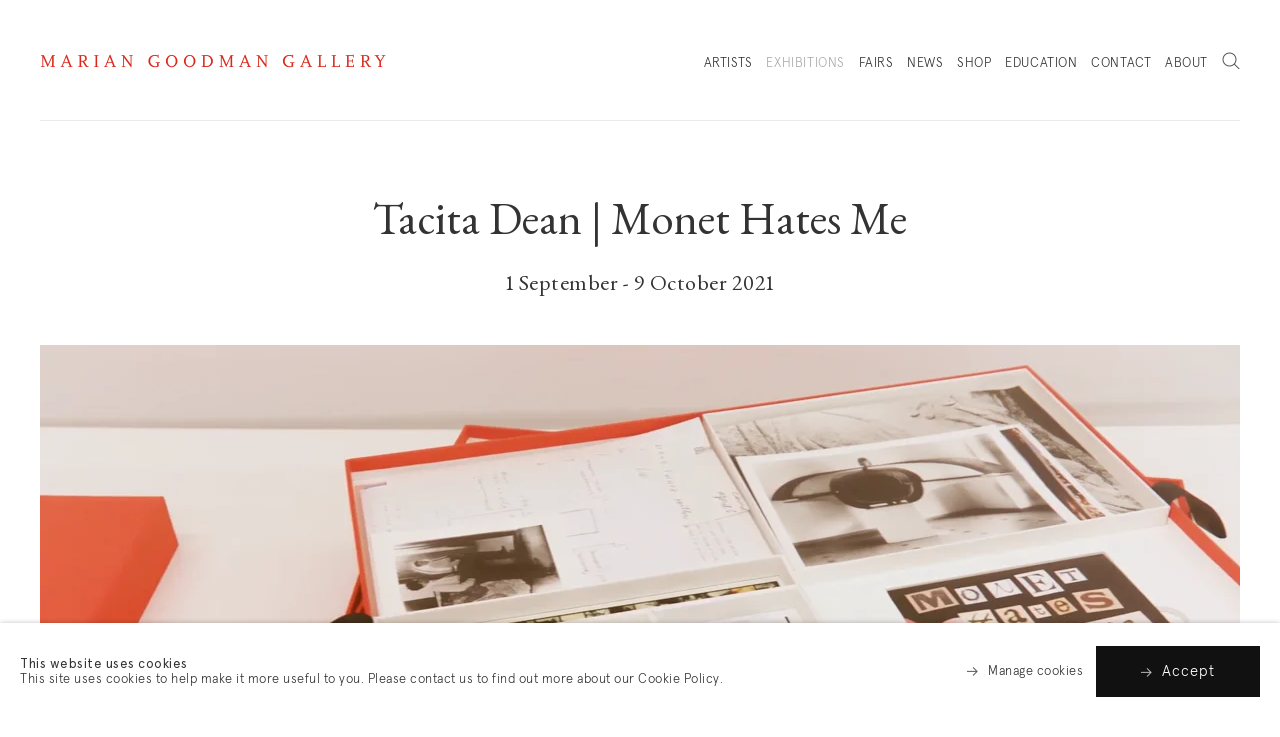

--- FILE ---
content_type: text/html; charset=utf-8
request_url: https://www.mariangoodman.com/exhibitions/tacita-dean-monet-hates-me/
body_size: 13544
content:


                    
    <!DOCTYPE html>
    <!-- Site by Artlogic - https://artlogic.net -->
    <html lang="en">
        <head>
            <meta charset="utf-8">
            <title>Tacita Dean | Monet Hates Me | Marian Goodman</title>
        <meta property="og:site_name" content="Marian Goodman" />
        <meta property="og:title" content="Tacita Dean | Monet Hates Me" />
        <meta property="og:description" content="" />
        <meta property="og:image" content="https://artlogic-res.cloudinary.com/w_1200,h_630,c_fill,f_auto,fl_lossy,q_auto/ws-mariangoodman/usr/images/exhibitions/main_image_override/items/9b/9bd9e9db9bf844a4a9bae68b9660dce5/mhm_dean_install_web3.jpg" />
        <meta property="og:image:width" content="1200" />
        <meta property="og:image:height" content="630" />
        <meta property="twitter:card" content="summary_large_image">
        <meta property="twitter:url" content="https://www.mariangoodman.com/exhibitions/454-tacita-dean-monet-hates-me/">
        <meta property="twitter:title" content="Tacita Dean | Monet Hates Me">
        <meta property="twitter:description" content="">
        <meta property="twitter:text:description" content="">
        <meta property="twitter:image" content="https://artlogic-res.cloudinary.com/w_1200,h_630,c_fill,f_auto,fl_lossy,q_auto/ws-mariangoodman/usr/images/exhibitions/main_image_override/items/9b/9bd9e9db9bf844a4a9bae68b9660dce5/mhm_dean_install_web3.jpg">
        <meta name="google" content="notranslate" />
        <!-- artlogiccms: '/exhibitions/tacita-dean-monet-hates-me/' is an alias for '/exhibitions/454-tacita-dean-monet-hates-me/' -->
            <meta name="description" content="" />
            <meta name="keywords" content="" />
            <meta name="publication_date" content="2018-04-27 13:50:01" />
            <meta name="generator" content="Artlogic CMS - https://artlogic.net" />
            <meta name="format-detection" content="telephone=no">
            <meta name="viewport" content="width=device-width, minimum-scale=0.5, initial-scale=1.0" />
            
            <link rel="preconnect" href="https://artlogic-res.cloudinary.com/" crossorigin>
            <link rel="dns-prefetch" href="https://artlogic-res.cloudinary.com/">
            <link rel="dns-prefetch" href="https://static.artlogic.net/" >
            <link rel="dns-prefetch" href="https://ticketing.artlogic.net/" >

                <link rel="preload" href="https://artlogic-res.cloudinary.com/w_720,h_520,c_limit,f_auto,fl_lossy,q_auto,q_auto:good/ws-mariangoodman/usr/images/pages/slideshow_data/1/28356huyghephotocreditalexyudzon_approved-press_1st-floor-installation-41.jpg" as="image">
            
            <link rel="apple-touch-icon" sizes="180x180" href="/images/favicons/apple-touch-icon.png">
<link rel="icon" type="image/png" sizes="32x32" href="/images/favicons/favicon-32x32.png">
<link rel="icon" type="image/png" sizes="16x16" href="/images/favicons/favicon-16x16.png">
<link rel="manifest" href="/images/favicons/site.webmanifest">
<link rel="mask-icon" href="/images/favicons/safari-pinned-tab.svg" color="#da291c">
<link rel="shortcut icon" href="/images/favicons/favicon.ico">
<meta name="msapplication-TileColor" content="#ffffff">
<meta name="msapplication-config" content="/images/favicons/browserconfig.xml">
<meta name="theme-color" content="#ffffff">
            
            <style media="print">
                @import url(/styles/print.css?c=27042050002205&v=1010111);
            </style>


            <link rel="preload" href="/lib/archimedes/styles/accessibility.css" as="style" onload="this.onload=null;this.rel='stylesheet'">
            <!-- helper -->
            <link rel="stylesheet" media="print" href="/styles/print.css">
            
		<link data-context="helper" rel="stylesheet" type="text/css" href="/styles/base.css?c=27042050002205&v=1010111&g=9e49a3b95df9382628935da455af75cb"/>
		<link data-context="helper" rel="stylesheet" type="text/css" href="/styles/animate.css?c=27042050002205&v=1010111&g=9e49a3b95df9382628935da455af75cb"/>
		<link data-context="helper" rel="stylesheet" type="text/css" href="/scripts/flickity/2.0.5/flickity.css?c=27042050002205&v=1010111&g=9e49a3b95df9382628935da455af75cb"/>
		<link data-context="helper" rel="stylesheet" type="text/css" href="/lib/jquery/plugins/roomview-photo/1.0/jquery.roomview-photo.1.0.css?c=27042050002205&v=1010111&g=9e49a3b95df9382628935da455af75cb"/>
		<link data-context="helper" rel="stylesheet" type="text/css" href="/styles/main.css?c=27042050002205&v=1010111&g=9e49a3b95df9382628935da455af75cb"/>
		<link data-context="helper" rel="stylesheet" type="text/css" href="/styles/responsive.css?c=27042050002205&v=1010111&g=9e49a3b95df9382628935da455af75cb"/>
		<link data-context="helper" rel="stylesheet" type="text/css" href="/core/user_custom.css?c=27042050002205&v=1010111&g=9e49a3b95df9382628935da455af75cb"/>
		<link data-context="helper" rel="stylesheet" type="text/css" href="/lib/archimedes/styles/archimedes-cookie-notification.css?c=27042050002205&v=1010111&g=9e49a3b95df9382628935da455af75cb"/>
<!-- add crtical css to improve performance -->
		<script data-context="helper" defer src="/scripts/jquery-1.12.0.min.js?c=27042050002205&v=1010111&g=9e49a3b95df9382628935da455af75cb?c=27042050002205&v=1010111&g=9e49a3b95df9382628935da455af75cb"></script>
		<script data-context="helper" defer src="/scripts/jquery.browser.min.js?c=27042050002205&v=1010111&g=9e49a3b95df9382628935da455af75cb"></script>
		<script data-context="helper" defer src="/scripts/jquery.easing.min.js?c=27042050002205&v=1010111&g=9e49a3b95df9382628935da455af75cb"></script>
		<script data-context="helper" defer src="/scripts/jquery.cycle2.min.js?c=27042050002205&v=1010111&g=9e49a3b95df9382628935da455af75cb"></script>
		<script data-context="helper" defer src="/scripts/object-fit-videos.min.js?c=27042050002205&v=1010111&g=9e49a3b95df9382628935da455af75cb"></script>
		<script data-context="helper" defer src="/scripts/flickity/2.0.5/flickity.pkgd.min.js?c=27042050002205&v=1010111&g=9e49a3b95df9382628935da455af75cb"></script>
		<script data-context="helper" defer src="/scripts/jquery.zoom.js?c=27042050002205&v=1010111&g=9e49a3b95df9382628935da455af75cb"></script>
		<script data-context="helper" defer src="/lib/archimedes/scripts/archimedes-frontend-core.js?c=27042050002205&v=1010111&g=9e49a3b95df9382628935da455af75cb"></script>
		<script data-context="helper" defer src="/scripts/jquery.lettering.js?c=27042050002205&v=1010111&g=9e49a3b95df9382628935da455af75cb"></script>
		<script data-context="helper" defer src="/scripts/jquery.textillate.js?c=27042050002205&v=1010111&g=9e49a3b95df9382628935da455af75cb"></script>
		<script data-context="helper" defer src="/lib/jquery/plugins/pageload/1.1/jquery.pageload.1.1.js?c=27042050002205&v=1010111&g=9e49a3b95df9382628935da455af75cb"></script>
		<script data-context="helper" defer src="/lib/jquery/plugins/roomview-photo/1.0/jquery.roomview-photo.1.0.js?c=27042050002205&v=1010111&g=9e49a3b95df9382628935da455af75cb"></script>
		<script data-context="helper" defer src="/scripts/intersection-observer.js?c=27042050002205&v=1010111&g=9e49a3b95df9382628935da455af75cb"></script>
		<script data-context="helper" defer src="/scripts/froogaloop.js?c=27042050002205&v=1010111&g=9e49a3b95df9382628935da455af75cb"></script>
		<script data-context="helper" defer src="/scripts/jquery.wheel.js?c=27042050002205&v=1010111&g=9e49a3b95df9382628935da455af75cb"></script>
		<script data-context="helper" defer src="/scripts/hammer.min.js?c=27042050002205&v=1010111&g=9e49a3b95df9382628935da455af75cb"></script>
		<script data-context="helper" defer src="/scripts/canvas.js?c=27042050002205&v=1010111&g=9e49a3b95df9382628935da455af75cb"></script>
		<script data-context="helper" defer src="https://maps.googleapis.com/maps/api/js?key=AIzaSyBOUBY0_1OPrX16l05nPOhBIbc78wb66dI?c=27042050002205&v=1010111&g=9e49a3b95df9382628935da455af75cb"></script>
		<script data-context="helper" defer src="/lib/archimedes/scripts/json2.js?c=27042050002205&v=1010111&g=9e49a3b95df9382628935da455af75cb"></script>
		<script data-context="helper" defer src="/lib/archimedes/scripts/shop.js?c=27042050002205&v=1010111&g=9e49a3b95df9382628935da455af75cb"></script>
		<script data-context="helper" defer src="/scripts/main.js?c=27042050002205&v=1010111&g=9e49a3b95df9382628935da455af75cb"></script>
		<script data-context="helper" defer src="https://maps.googleapis.com/maps/api/js?key=AIzaSyBOUBY0_1OPrX16l05nPOhBIbc78wb66dI"></script>

                <script defer src="https://ticketing.artlogic.net/lib/artlogicticketing-1.0.js"></script>
                <script>
                    window.addEventListener('load', function() {
                        $(document).ready(function() {
                            window.ticketing.set_base_url('https://ticketing.artlogic.net/mariangoodman/cart');
                        });
                    });
                </script>
            
                


    <script>
        function get_cookie_preference(category) {
            result = false;
            try {
                var cookie_preferences = localStorage.getItem('cookie_preferences') || "";
                if (cookie_preferences) {
                    cookie_preferences = JSON.parse(cookie_preferences);
                    if (cookie_preferences.date) {
                        var expires_on = new Date(cookie_preferences.date);
                        expires_on.setDate(expires_on.getDate() + 365);
                        console.log('cookie preferences expire on', expires_on.toISOString());
                        var valid = expires_on > new Date();
                        if (valid && cookie_preferences.hasOwnProperty(category) && cookie_preferences[category]) {
                            result = true;
                        }
                    }
                }
            }
            catch(e) {
                console.warn('get_cookie_preference() failed');
                return result;
            }
            return result;
        }

        window.google_analytics_init = function(page){
            var collectConsent = true;
            var useConsentMode = true;
            var analyticsProperties = ['G-M0X0HJQDXN'];
            var analyticsCookieType = 'statistics';
            var disableGa = false;
            var sendToArtlogic = true;
            var artlogicProperties = {
                'UA': 'UA-157296318-1',
                'GA': 'G-GLQ6WNJKR5',
            };

            analyticsProperties = analyticsProperties.concat(Object.values(artlogicProperties));

            var uaAnalyticsProperties = analyticsProperties.filter((p) => p.startsWith('UA-'));
            var ga4AnalyticsProperties = analyticsProperties.filter((p) => p.startsWith('G-')).concat(analyticsProperties.filter((p) => p.startsWith('AW-')));

            if (collectConsent) {
                disableGa = !get_cookie_preference(analyticsCookieType);

                for (var i=0; i < analyticsProperties.length; i++){
                    var key = 'ga-disable-' + analyticsProperties[i];

                    window[key] = disableGa;
                }

                if (disableGa) {
                    if (document.cookie.length) {
                        var cookieList = document.cookie.split(/; */);

                        for (var i=0; i < cookieList.length; i++) {
                            var splitCookie = cookieList[i].split('='); //this.split('=');

                            if (splitCookie[0].indexOf('_ga') == 0 || splitCookie[0].indexOf('_gid') == 0 || splitCookie[0].indexOf('__utm') == 0) {
                                //h.deleteCookie(splitCookie[0]);
                                var domain = location.hostname;
                                var cookie_name = splitCookie[0];
                                document.cookie =
                                    cookie_name + "=" + ";path=/;domain="+domain+";expires=Thu, 01 Jan 1970 00:00:01 GMT";
                                // now delete the version without a subdomain
                                domain = domain.split('.');
                                domain.shift();
                                domain = domain.join('.');
                                document.cookie =
                                    cookie_name + "=" + ";path=/;domain="+domain+";expires=Thu, 01 Jan 1970 00:00:01 GMT";
                            }
                        }
                    }
                }
            }

            if (uaAnalyticsProperties.length) {
                (function(i,s,o,g,r,a,m){i['GoogleAnalyticsObject']=r;i[r]=i[r]||function(){
                (i[r].q=i[r].q||[]).push(arguments)},i[r].l=1*new Date();a=s.createElement(o),
                m=s.getElementsByTagName(o)[0];a.async=1;a.src=g;m.parentNode.insertBefore(a,m)
                })(window,document,'script','//www.google-analytics.com/analytics.js','ga');


                if (!disableGa) {
                    var anonymizeIps = false;

                    for (var i=0; i < uaAnalyticsProperties.length; i++) {
                        var propertyKey = '';

                        if (i > 0) {
                            propertyKey = 'tracker' + String(i + 1);
                        }

                        var createArgs = [
                            'create',
                            uaAnalyticsProperties[i],
                            'auto',
                        ];

                        if (propertyKey) {
                            createArgs.push({'name': propertyKey});
                        }

                        ga.apply(null, createArgs);

                        if (anonymizeIps) {
                            ga('set', 'anonymizeIp', true);
                        }

                        var pageViewArgs = [
                            propertyKey ? propertyKey + '.send' : 'send',
                            'pageview'
                        ]

                        if (page) {
                            pageViewArgs.push(page)
                        }

                        ga.apply(null, pageViewArgs);
                    }

                    if (sendToArtlogic) {
                        ga('create', 'UA-157296318-1', 'auto', {'name': 'artlogic_tracker'});

                        if (anonymizeIps) {
                            ga('set', 'anonymizeIp', true);
                        }

                        var pageViewArgs = [
                            'artlogic_tracker.send',
                            'pageview'
                        ]

                        if (page) {
                            pageViewArgs.push(page)
                        }

                        ga.apply(null, pageViewArgs);
                    }
                }
            }

            if (ga4AnalyticsProperties.length) {
                if (!disableGa || useConsentMode) {
                    (function(d, script) {
                        script = d.createElement('script');
                        script.type = 'text/javascript';
                        script.async = true;
                        script.src = 'https://www.googletagmanager.com/gtag/js?id=' + ga4AnalyticsProperties[0];
                        d.getElementsByTagName('head')[0].appendChild(script);
                    }(document));

                    window.dataLayer = window.dataLayer || [];
                    window.gtag = function (){dataLayer.push(arguments);}
                    window.gtag('js', new Date());

                    if (useConsentMode) {
                        gtag('consent', 'default', {
                            'ad_storage': 'denied',
                            'analytics_storage': 'denied',
                            'functionality_storage': 'denied',
                            'personalization_storage': 'denied',
                            'security': 'denied',
                        });

                        if (disableGa) {
                            // If this has previously been granted, it will need set back to denied (ie on cookie change)
                            gtag('consent', 'update', {
                                'analytics_storage': 'denied',
                            });
                        } else {
                            gtag('consent', 'update', {
                                'analytics_storage': 'granted',
                            });
                        }
                    }

                    for (var i=0; i < ga4AnalyticsProperties.length; i++) {
                        window.gtag('config', ga4AnalyticsProperties[i]);
                    }

                }
            }
        }

        var waitForPageLoad = true;

        if (waitForPageLoad) {
            window.addEventListener('load', function() {
                window.google_analytics_init();
                window.archimedes.archimedes_core.analytics.init();
            });
        } else {
            window.google_analytics_init();
        }
    </script>

            
        </head>
        <body class="section-exhibitions page-exhibitions site-responsive responsive-top-size-1023 responsive-nav-standard responsive-nav-side-position-right prevent_user_image_save analytics-track-all-links site-lib-version-2-0 hero_heading_title_position_overlay page-param-454-tacita-dean-monet-hates-me page-param-id-454 page-param-type-exhibition_id menu_standard">
            <script>document.getElementsByTagName('body')[0].className+=' browser-js-enabled';</script>
            <script type="text/javascript">
                var body_width_class = 'body-width-' + String(window.innerWidth);
                document.querySelector('body').classList.add(body_width_class);
            </script>

            



    <div id="container_outer" class="version-default">
        <div id="container">
            



<header id="header" class="">
	<div class="inner">
		<div id="header_main_inner" class="clearwithin">
			<div id="main_header">
			    <div id="logo"><a href="/">Marian Goodman Gallery</a></div>
			    
			    <div id="skiplink-container">
		            <div>
		                <a href="#main_content" class="skiplink">Skip to main content</a>
		            </div>
		        </div>
			    
			    <div id="header_items_outer">
			        <nav id="top_nav" class="navigation" aria-label="Main site"><ul class="topnav">
		<li class="topnav-filepath-artists topnav-label-artists topnav-id-11"><a href="/artists/" aria-label="Link to Marian Goodman Artists page">Artists</a></li>
		<li class="topnav-filepath-exhibitions topnav-label-exhibitions topnav-id-13 active"><a href="/exhibitions/" aria-label="Link to Marian Goodman Exhibitions page (current nav item)">Exhibitions</a></li>
		<li class="topnav-filepath-art-fairs topnav-label-fairs topnav-id-23"><a href="/art-fairs/" aria-label="Link to Marian Goodman Fairs page">Fairs</a></li>
		<li class="topnav-filepath-news topnav-label-news topnav-id-15"><a href="/news/" aria-label="Link to Marian Goodman News page">News</a></li>
		<li class="topnav-filepath-shop topnav-label-shop topnav-id-17"><a href="https://www.shopmariangoodman.com/ " aria-label="Link to Marian Goodman Shop page">Shop</a></li>
		<li class="topnav-filepath-education topnav-label-education topnav-id-35"><a href="/education/" aria-label="Link to Marian Goodman Education page">Education</a></li>
		<li class="topnav-filepath-contact topnav-label-contact topnav-id-20"><a href="/contact/" aria-label="Link to Marian Goodman Contact page">Contact</a></li>
		<li class="topnav-filepath-about-mockup topnav-label-about topnav-id-61 last"><a href="/about-our-gallery/" data-original-url="/about-mockup/" aria-label="Link to Marian Goodman About page">About</a></li>
	</ul></nav>
			        <div id="header_items_inner">
				        <div id="wishlist">


<div id="wishlist_cart_widget">
    <div id="wcw_items">
        <div id="wcw_label"><a href="/wishlist/basket/" class="link-no-ajax wcw_checkout_link" aria-label="Wishlist"><span class="label_basket">Wishlist</span></a></div>
        <div id="scw_total_items"><span class="wcw_total_count">0</span></div>

    </div>
</div></div>
				        <div id="basket">
<div id="store_cart_widget">
    <div id="scw_items">
        <span class="scw_label"><a href="/shop/basket/" class="link-no-ajax scw_checkout_link" aria-label="Basket"><span class="label_basket">Basket</span></a></span>
        <span class="scw_total_items"><span class="scw_total_count" aria-hidden="true">0</span></span>
    </div>
</div>
</div>
				        <button id="search_menu" class="clear_button_styles">Search</button>
					    <button id="menu" class="clear_button_styles">Menu</button>
			    			<button id="appointment_button">
			    				<div class="appointment_button_label">
			    					<div>Book <span class="mobile-hidden">an appointment</span></div>
			    					<div>New York</div>
			    					<div>Paris</div>
			    					<div>London</div>
			    				</div>
			    				<div class="appointment_button_options" class="clear_button_styles">
			    					<div class="appointment_button_option"><a href="https://mariangoodman.artsvp.co/" target="_blank" aria-label="Book an appointment at New York gallery">New York</a></div>
			    					<div class="appointment_button_option"><a href="https://galeriemariangoodman.artsvp.co/" target="_blank" aria-label="Book an appointment at Paris gallery">Paris</a></div>
			    					<div class="appointment_button_option"><a href="https://artsvp.co/mariangoodmanprojects" target="_blank" aria-label="Book an appointment at London gallery">London</a></div>
			    				</div>
			    			</button>
				    </div>
			    </div>
			    
		    </div>
	    </div>
	    <div class="header-fill"></div>
    </div>
</header>
            
            <div class="scroll-container">
                <div class="scroll-container-inner">
                    <div id="canvas_wrapper_background"><div id="canvas_wrapper_background_inner" class="inner"></div></div>
                    <main id="main_content" class="pageload-content-area clearwithin">
                        
                            <!--contentstart-->
                            




    <div class="exhibition">
        


    <div id="content" class="site-subsection-enabled-content clearwithin">


            

<div class="subsection-exhibition-detail">
    
        <h1 class="hidden">Tacita Dean: Monet Hates Me</h1>
    
    <div class="scroll_section scroll_section_panels scroll_section_panels_has_nav clearwithin">
        <div class="inner">
                


    
    <div class="feature_panels clearwithin" >
        <div class="feature_panels_content clearwithin">
                


                    


                        




    


    <section class=" panel_id_1408 panel_number_0 panel_type_221 feature_variant_1"  data-label=""  tabindex="-1">
        <div class="area_wrapper">
            <div class="basic_text clearwithin no-aside">
                <div class="content">
                    <div class="content_main">
                            <div class="content_initial_text no_heading disable_columns">
                                <div class="inner">
                                    <h2 class="ani-in" style="text-align: center;"><span id="docs-internal-guid-b6252f16-7fff-c48d-7fc5-aac25fa2f4bf"><span>Tacita Dean |&nbsp;</span></span>Monet Hates Me</h2>
<p class="cms_size_2 cms_force_serif" style="text-align: center;">1 September - 9 October 2021</p>
                                </div>
                            </div>
                    </div>
                    
                </div>

            </div>
        </div>
    </section>

    




                


                    


                        



    
    


    <section class="panel_id_1407  panel_number_0 panel_type_205 feature_variant_1"  data-label="" tabindex="-1">
        <div class="area_wrapper">
            
            <div class="records_grid full_grid  clearwithin" data-initial-rows="2"><!--
                    
                    --><div class="item inview_element" data-width="2200" data-height="1200">
                                <div class="image has_video inview_element">
                                    <div class="video_embed_wrapper"><iframe class="video_embed video_embed_vimeo" title="Vimeo External Embed" width="640" height="360" src="https://player.vimeo.com/video/601945501?autoplay=0&loop=0&title=0&byline=0&portrait=0" frameborder="0" webkitallowfullscreen="" mozallowfullscreen="" allowfullscreen="" allow="autoplay; fullscreen"></iframe>
                        <div class="video_embed_functions">
                            <div class="video_embed_play">Play</div>
                            <div class="video_embed_pause">Pause</div>
                        </div>
                    </div>
                
                                </div>
                            <div class="area ani-group">
                                <div class="list_content_header">
                                    <div class="prelude prelude_no_text ani-in">
                                        
                                    </div>
                                        <h3 class="ani-in">
                                            <span class="heading_title">Tacita Dean on "Monet Hates Me" </span>
                                        </h3>
                                </div>
                                <div class="content ani-in">
                                    The artist talks about the 'exhibition in a box,' now on view in Paris.                  
                                </div>
                            </div>
                    </div><!--
            --></div>

        </div>
    </section>

    




                


                    


                        




    


    <section class=" panel_id_1409 panel_number_0 panel_type_221 feature_variant_1"  data-label=""  tabindex="-1">
        <div class="area_wrapper">
            <div class="basic_text clearwithin no-aside">
                <div class="content">
                    <div class="content_main">
                            <div class="content_initial_text no_heading disable_columns">
                                <div class="inner">
                                    <p>Librairie Marian Goodman is very pleased to launch&nbsp;<em>Monet Hates Me</em>, a new limited edition by Tacita Dean, which will be presented for the first time from 1 September to 9 October.</p>
<p>Designed as &lsquo;an exhibition in a box,&rsquo;&nbsp;<em>Monet Hates Me</em>&nbsp;is an edition of one hundred clothbound and foil embossed boxes, each containing fifty objects, some unique to each box.</p>
<p>The source material was found by Tacita Dean in the Getty Research Institute Special Collections in Los Angeles while she was artist-in-residence in 2014-15. Her research project at the Getty was entitled &ldquo;The importance of objective chance as a tool of research,&rdquo; which meant allowing chance to guide her research in Special Collections. On her first visit to the collection, she pointed randomly to a cardboard box on a high shelf, which turned out to contain the key to Auguste Rodin&rsquo;s studio entrance in H&ocirc;tel Biron.</p>
<p>During the COVID-19 pandemic lockdowns between March and December 2020, Dean worked with her longtime friend and collaborator Martyn Ridgewell. Working remotely in Berlin and Cornwall, they designed and produced the objects, often sourcing materials and facilities locally. As a result, many of the objects are not commercially produced but made by hand.</p>
<p>Among the fifty objects is a vinyl record of Dean reading a montage of text fragments collated from her working photocopies, &lsquo;a foot of feet&rsquo; &ndash; a foot long strip of film made of sixteen frames of found images of feet, a poster, an etching, a screenprint, a carte de visite, a postcard, a cyantype and a newspaper. The edition also includes several handprinted photochemical photographs and is signed and numbered in the front of Object 1: a small book, which acts as the key to the provenance and manufacture of the other forty-nine objects.</p>
<p>The title&nbsp;<em>Monet Hates Me</em>&nbsp;comes from a letter to Camille Pissarro from Claude Monet where a fragment of his handwriting appears to say &lsquo;hate tacita.&rsquo;</p>
<p><em>Monet Hates Me</em>&nbsp;is published by the Getty Research Institute,Los Angeles, in association with Verlag der Buchhandlung Walther und Franz K&ouml;nig, Cologne.</p>
<p>Tacita Dean is a British European artist born in 1965 in Canterbury. She lives and works in Berlin and Los Angeles. Well-known for her analogue films, photography, printmaking and drawing, Dean has been the recipient of numerous prizes including the Sixth Benesse Prize at the 51st Venice Biennale in 2005, the Hugo Boss Prize at the Solomon R. Guggenheim Museum, New York, in 2006 and the Kurt Schwitters Prize in 2009.</p>
<p>Solo exhibitions were recently held at EMMA - Espoo Museum of Modern Art, Finland (2020); the NY Carlsberg Glyptotek, Copenhagen, Denmark (2019); Moody Center for the Arts, Houston, Texas (2019); Serralves Museum, Porto, Portugal (2019); Kunsthaus Bregenz, Austria (2018); The Fruitmarket Gallery, Edinburgh, Scotland (2018).</p>
<p>In 2018, she made history when her exhibition, LANDSCAPE, PORTRAIT, STILL LIFE, took place simultaneously across three London museums: Royal Academy of Arts, National Portrait Gallery and The National Gallery.</p>
<p>In 2011, Dean produced the work, FILM, as part of the Unilever Series of Tate Modern; the work shown in the Turbine Hall marked the beginning of their campaign to preserve photochemical film.</p>
<p>In 2019, Dean was commissioned to create the set design and costumes for The Dante Project, a new ballet with a new composition by conductor-composer Thomas Ad&egrave;s and choreography by Royal Ballet&rsquo;s resident choreographer Wayne McGregor, set to premiere at the London Royal Opera House in October 2021.</p>
<p>Upcoming exhibitions include Antigone at Kunstmuseum Basel opening August 2021 and a solo show at Marian Goodman Gallery in New York, from 7 September to 9 October 2021.</p>
<p>Press contact: Rapha&euml;le Coutant raphaele@mariangoodman.com or + 33 (0) 1 48 04 70 52</p>
<p>Image credit: Studio A</p>
<p>&nbsp;</p>
                                </div>
                            </div>
                    </div>
                    
                </div>

            </div>
        </div>
    </section>

    




                


                    


                        








                


                    


                        




    



        
        

        <section class="   panel_number_0 panel_type_202 feature_variant_5 placeholder-feature-panel standard-heading section-artwork-grid"  data-label="Installation Views" data-theme="standard" tabindex=-1 aria-label="Installation Views" >
            <div class="area_wrapper">
                    <div class="panel_heading inview_element simplified_heading">
                            <h2 class="prelude">Installation Views</h2>
                    </div>
                <div class="records_grid standard_grid    standard_grid_artworks tile_grid" data-initial-rows="60" data-rows-to-reveal="6" data-list-order="default"><div class="group"><!--
                        
                        --><div class="item inview_element" data-width="1181" data-height="1662">
                                    
                                    <div class="image image_lazy_load">
                                            <a href="/exhibitions/454-tacita-dean-monet-hates-me/installations/image7280/" class="pageload-link-type-popup-enabled-content">
                                                <span class="visually-hidden">Open this image in a popup.</span>
                                        <img src="[data-uri]" class="" data-src="https://artlogic-res.cloudinary.com/w_800,c_limit,f_auto,fl_lossy,q_auto/ws-mariangoodman/usr/exhibitions/images/exhibitions/454/mhm_dean_install_2.jpg" alt="An exhibition installation view from: Tacita Dean, Monet Hates Me" />
                                            </a>
                                    </div>
                                
                
                                
                        </div><!--
                        
                        --><div class="item inview_element" data-width="7031" data-height="4758">
                                    
                                    <div class="image image_lazy_load">
                                            <a href="/exhibitions/454-tacita-dean-monet-hates-me/installations/image7281/" class="pageload-link-type-popup-enabled-content">
                                                <span class="visually-hidden">Open this image in a popup.</span>
                                        <img src="[data-uri]" class="" data-src="https://artlogic-res.cloudinary.com/w_800,c_limit,f_auto,fl_lossy,q_auto/ws-mariangoodman/usr/exhibitions/images/exhibitions/454/mhm_dean_install_4.jpg" alt="An exhibition installation view from: Tacita Dean, Monet Hates Me" />
                                            </a>
                                    </div>
                                
                
                                
                        </div><!--
                        
                        --><div class="item inview_element" data-width="7360" data-height="4912">
                                    
                                    <div class="image image_lazy_load">
                                            <a href="/exhibitions/454-tacita-dean-monet-hates-me/installations/image7282/" class="pageload-link-type-popup-enabled-content">
                                                <span class="visually-hidden">Open this image in a popup.</span>
                                        <img src="[data-uri]" class="" data-src="https://artlogic-res.cloudinary.com/w_800,c_limit,f_auto,fl_lossy,q_auto/ws-mariangoodman/usr/exhibitions/images/exhibitions/454/mhm_dean_install_5.jpg" alt="An exhibition installation view from: Tacita Dean, Monet Hates Me" />
                                            </a>
                                    </div>
                                
                
                                
                        </div><!--
                        
                        --><div class="item inview_element" data-width="7360" data-height="4912">
                                    
                                    <div class="image image_lazy_load">
                                            <a href="/exhibitions/454-tacita-dean-monet-hates-me/installations/image7283/" class="pageload-link-type-popup-enabled-content">
                                                <span class="visually-hidden">Open this image in a popup.</span>
                                        <img src="[data-uri]" class="" data-src="https://artlogic-res.cloudinary.com/w_800,c_limit,f_auto,fl_lossy,q_auto/ws-mariangoodman/usr/exhibitions/images/exhibitions/454/mhm_dean_install_6.jpg" alt="An exhibition installation view from: Tacita Dean, Monet Hates Me" />
                                            </a>
                                    </div>
                                
                
                                
                        </div><!--
                        
                        --><div class="item inview_element" data-width="6884" data-height="4815">
                                    
                                    <div class="image image_lazy_load">
                                            <a href="/exhibitions/454-tacita-dean-monet-hates-me/installations/image7284/" class="pageload-link-type-popup-enabled-content">
                                                <span class="visually-hidden">Open this image in a popup.</span>
                                        <img src="[data-uri]" class="" data-src="https://artlogic-res.cloudinary.com/w_800,c_limit,f_auto,fl_lossy,q_auto/ws-mariangoodman/usr/exhibitions/images/exhibitions/454/mhm_dean_install_3.jpg" alt="An exhibition installation view from: Tacita Dean, Monet Hates Me" />
                                            </a>
                                    </div>
                                
                
                                
                        </div><!--
                        
                        --><div class="item inview_element" data-width="7360" data-height="4912">
                                    
                                    <div class="image image_lazy_load">
                                            <a href="/exhibitions/454-tacita-dean-monet-hates-me/installations/image7285/" class="pageload-link-type-popup-enabled-content">
                                                <span class="visually-hidden">Open this image in a popup.</span>
                                        <img src="[data-uri]" class="" data-src="https://artlogic-res.cloudinary.com/w_800,c_limit,f_auto,fl_lossy,q_auto/ws-mariangoodman/usr/exhibitions/images/exhibitions/454/mhm_dean_install_1.jpg" alt="An exhibition installation view from: Tacita Dean, Monet Hates Me" />
                                            </a>
                                    </div>
                                
                
                                
                        </div><!--
                        
                        --><div class="item inview_element" data-width="7319" data-height="4883">
                                    
                                    <div class="image image_lazy_load">
                                            <a href="/exhibitions/454-tacita-dean-monet-hates-me/installations/image7286/" class="pageload-link-type-popup-enabled-content">
                                                <span class="visually-hidden">Open this image in a popup.</span>
                                        <img src="[data-uri]" class="" data-src="https://artlogic-res.cloudinary.com/w_800,c_limit,f_auto,fl_lossy,q_auto/ws-mariangoodman/usr/exhibitions/images/exhibitions/454/mhm_dean_install_7.jpg" alt="An exhibition installation view from: Tacita Dean, Monet Hates Me" />
                                            </a>
                                    </div>
                                
                
                                
                        </div><!--
                        
                        --><div class="item inview_element" data-width="7360" data-height="4912">
                                    
                                    <div class="image image_lazy_load">
                                            <a href="/exhibitions/454-tacita-dean-monet-hates-me/installations/image7287/" class="pageload-link-type-popup-enabled-content">
                                                <span class="visually-hidden">Open this image in a popup.</span>
                                        <img src="[data-uri]" class="" data-src="https://artlogic-res.cloudinary.com/w_800,c_limit,f_auto,fl_lossy,q_auto/ws-mariangoodman/usr/exhibitions/images/exhibitions/454/mhm_dean_install_8.jpg" alt="An exhibition installation view from: Tacita Dean, Monet Hates Me" />
                                            </a>
                                    </div>
                                
                
                                
                        </div><!--
                        
                        --><div class="item inview_element" data-width="7360" data-height="4912">
                                    
                                    <div class="image image_lazy_load">
                                            <a href="/exhibitions/454-tacita-dean-monet-hates-me/installations/image7288/" class="pageload-link-type-popup-enabled-content">
                                                <span class="visually-hidden">Open this image in a popup.</span>
                                        <img src="[data-uri]" class="" data-src="https://artlogic-res.cloudinary.com/w_800,c_limit,f_auto,fl_lossy,q_auto/ws-mariangoodman/usr/exhibitions/images/exhibitions/454/mhm_dean_install_10.jpg" alt="An exhibition installation view from: Tacita Dean, Monet Hates Me" />
                                            </a>
                                    </div>
                                
                
                                
                        </div><!--
                        
                        --><div class="item inview_element" data-width="7360" data-height="4912">
                                    
                                    <div class="image image_lazy_load">
                                            <a href="/exhibitions/454-tacita-dean-monet-hates-me/installations/image7289/" class="pageload-link-type-popup-enabled-content">
                                                <span class="visually-hidden">Open this image in a popup.</span>
                                        <img src="[data-uri]" class="" data-src="https://artlogic-res.cloudinary.com/w_800,c_limit,f_auto,fl_lossy,q_auto/ws-mariangoodman/usr/exhibitions/images/exhibitions/454/mhm_dean_install_9.jpg" alt="An exhibition installation view from: Tacita Dean, Monet Hates Me" />
                                            </a>
                                    </div>
                                
                
                                
                        </div><!--
                        
                        --><div class="item inview_element" data-width="6825" data-height="4267">
                                    
                                    <div class="image image_lazy_load">
                                            <a href="/exhibitions/454-tacita-dean-monet-hates-me/installations/image7290/" class="pageload-link-type-popup-enabled-content">
                                                <span class="visually-hidden">Open this image in a popup.</span>
                                        <img src="[data-uri]" class="" data-src="https://artlogic-res.cloudinary.com/w_800,c_limit,f_auto,fl_lossy,q_auto/ws-mariangoodman/usr/exhibitions/images/exhibitions/454/mhm_dean_install_12.jpg" alt="An exhibition installation view from: Tacita Dean, Monet Hates Me" />
                                            </a>
                                    </div>
                                
                
                                
                        </div><!--
                        
                        --><div class="item inview_element" data-width="7360" data-height="4912">
                                    
                                    <div class="image image_lazy_load">
                                            <a href="/exhibitions/454-tacita-dean-monet-hates-me/installations/image7291/" class="pageload-link-type-popup-enabled-content">
                                                <span class="visually-hidden">Open this image in a popup.</span>
                                        <img src="[data-uri]" class="" data-src="https://artlogic-res.cloudinary.com/w_800,c_limit,f_auto,fl_lossy,q_auto/ws-mariangoodman/usr/exhibitions/images/exhibitions/454/mhm_dean_install_11.jpg" alt="An exhibition installation view from: Tacita Dean, Monet Hates Me" />
                                            </a>
                                    </div>
                                
                
                                
                        </div><!--
                --></div></div>

                
            </div>
        </section>








                


                    


                        



        


    <section class=" panel_number_0 panel_type_215 feature_variant_24 placeholder-feature-panel"  data-label="Shop" data-theme="standard"  tabindex=-1>
        <div class="area_wrapper">
                <div class="panel_heading inview_element simplified_heading ">
                        <h2 class="prelude">Shop</h2>
                </div>
            <div class="records_grid medium_grid clearwithin" data-initial-rows="2"><!--
                    
                    --><div class="item inview_element" data-width="1524" data-height="1274">
                        
                            <div class="image image_lazy_load">
                                <img src="/images/shim.png" class="extended_click_area" data-src="https://artlogic-res.cloudinary.com/w_1600,h_1600,c_limit,f_auto,fl_lossy,q_auto/ws-mariangoodman/usr/images/publications/main_image/items/21/2132382f1ba043c8af303c536d5e6120/mggs_tacitadean_monethatesme_cover.jpg" data-src-init="https://artlogic-res.cloudinary.com/w_80,h_80,c_limit,f_auto,fl_lossy,q_auto/ws-mariangoodman/usr/images/publications/main_image/items/21/2132382f1ba043c8af303c536d5e6120/mggs_tacitadean_monethatesme_cover.jpg" alt="Tacita Dean Monet Hates Me" />
                            </div>
                        
                            <div class="area">
                                    <a href="https://store.mariangoodman.com/products/tacita-dean-monet-hates-me" >
                                    <div class="prelude ani-in prelude_no_text">
                                        
                                    </div>
                                    <h2 class="ani-in">
                                        <span class="heading_title">Tacita Dean</span>
                                    </h3>
                                        <div class="subtitle ani-in">Monet Hates Me</div>
                                    </a>
                                <div class="content ani-in">
                                    This book expands on the aleatoric process of research behind Tacita Dean's artist's edition Monet Hates Me (2021), which has been designed as 'an exhibition in a box'. All the original material for the edition was found by Dean in the Getty Research Institute's Special Collections in Los Angeles while she was artist in residence, 2014-2015. The fifty objects in the edition were designed and produced in collaboration with Martyn...
                                </div>
                                        <div class="buttons buttons_condensed featured_context">
                                               <div class="button button_basket"><a aria-label="Buy Now: Tacita Dean"href="https://store.mariangoodman.com/products/tacita-dean-monet-hates-me">Buy now</a></div>
                                        </div>
                            </div>
                    </div><!--
            --></div>
            

        </div>
    </section>





                


                    


                        







                
        </div>
    </div>


        </div>
    </div>

    
    

    <div id="scroll_section_nav"><ul></ul></div>

</div>


        
    </div>


    </div>


                            <!--contentend-->

                        
                        
                    </main>
                </div>
            </div>
            

<footer id="footer" class="footer">
    <div class="wrap_inner">
        


    <div class="page_enquiry_widget inview_element">
        <form class="campaign_tracking campaign_tracking_autofill clearwithin">
            <div class="form_wrapper clearwithin">
                    <h2>Join our list</h2>
                    <div class="content">Sign up to receive emails featuring the latest news and events.</div>
                <div class="field_wrapper">
                    <input name="request" value="Newsletter signup" type="hidden" />
                    <input name="originating_page" value="/exhibitions/454-tacita-dean-monet-hates-me/" type="hidden" />
                    <input name="campaign_tracking_data" type="hidden" />
                    <input name="interests" value="" type="hidden" />
                    <div class="page_enquiry_widget_field">
                        <label for="pew_field_email">Your email address</label>
                        <input id="pew_field_email" name="email" type="text" aria-label="Your email address" autocomplete="email" required />
                        <div class="page_enquiry_widget_submit">
                            <div class="loader loader_small"></div>
                            <button class="clear_button_styles">Send inquiry</button>
                        </div>
                    </div>
                    <div class="page_enquiry_message_below">
                            We will process the personal data you have supplied in accordance with our <a href="/privacy-policy/" target="_blank">privacy policy</a>. 
                        You can unsubscribe or change your preferences at any time by clicking the link in any emails.
                    </div>
                </div>
            </div>

            
                <div class="social_media_links_wrapper">
                    <div class="social_media_links clearwithin">
                            <div class="facebook_link social_links_item">
                                <a href="https://www.facebook.com/mariangoodmangallery/" class="" target="_blank"><span class="social_media_icon facebook">Facebook</span></a>
                            </div>
                            <div class="instagram_link social_links_item">
                                <a href="https://www.instagram.com/mariangoodmangallery/" class="" target="_blank"><span class="social_media_icon instagram">Instagram</span></a>
                            </div>
                            <div class="youtube_link social_links_item">
                                <a href="https://www.youtube.com/user/mariangoodmangallery/featured" class="" target="_blank"><span class="social_media_icon youtube">Youtube</span></a>
                            </div>
                    </div>
                </div>
        </form>
    </div>

        <div class="inner main_inner">
            <div class="wrapper visible">
                <div class="main"><!--
                    --><div class="group">
                            
                            <div class="item">
                                    <div class="prelude">
                                            New York
                                    </div>
                                <div class="content">
                                        <div>
                                                <a href="https://maps.app.goo.gl/D4pkoJpLkcM6CCQS8" target="_blank"><div class="views-field views-field-field-display-name">
<div class="field-content">
<div class="views-field views-field-field-display-name">
<div class="field-content">
<p>Marian Goodman Gallery<br />385 Broadway<br />New York, NY 10013</p>
</div>
</div>
</div>
</div></a>
                                        </div>
                                    <div class="section">
                                            <div>T (212) 977-7160</div>
                                            <div><a href="mailto:newyork@mariangoodman.com">newyork@mariangoodman.com</a></div>
                                    </div>
                                    <div class="section"><p class="p1">Tuesday - Saturday, 10 am - 6 pm&nbsp; &nbsp;&nbsp;</p></div>
                                    <div class="section empty-section">
                                        	<div class="link"><a href="https://maps.app.goo.gl/D4pkoJpLkcM6CCQS8" target="_blank" aria-label="View map showing our New York location. This link opens in a new tab.">View map</a></div>
                                	</div>
                                </div>
                            </div>
                            
                                </div><div class="group">
                                
                            
                            <div class="item">
                                    <div class="prelude">
                                            Paris
                                    </div>
                                <div class="content">
                                        <div>
                                                <a href="https://www.google.com/maps/place/Marian+Goodman+Gallery/@48.861533,2.3538256,17z/data=!3m1!4b1!4m5!3m4!1s0x47e66e04acaae1e5:0x20bd0b05710b10fd!8m2!3d48.861533!4d2.3560143" target="_blank"><div class="views-field views-field-field-display-name">
<div class="field-content">Galerie Marian Goodman</div>
</div>
<div class="views-field views-field-field-street-address">
<div class="field-content"><span>79 rue du Temple</span></div>
</div>
<div class="views-field views-field-field-city-state-zip">
<div class="field-content">75003 Paris</div>
</div></a>
                                        </div>
                                    <div class="section">
                                            <div>T +33 (0)1-48-04-70-52</div>
                                            <div><a href="mailto:paris@mariangoodman.com">paris@mariangoodman.com</a></div>
                                    </div>
                                    <div class="section">Tuesday - Saturday, 10 am - 6 pm&nbsp;</div>
                                    <div class="section empty-section">
                                        	<div class="link"><a href="https://www.google.com/maps/place/Marian+Goodman+Gallery/@48.861533,2.3538256,17z/data=!3m1!4b1!4m5!3m4!1s0x47e66e04acaae1e5:0x20bd0b05710b10fd!8m2!3d48.861533!4d2.3560143" target="_blank" aria-label="View map showing our Paris location. This link opens in a new tab.">View map</a></div>
                                	</div>
                                </div>
                            </div>
                            
                                </div><div class="group">
                                
                            
                            <div class="item">
                                    <div class="prelude">
                                            Los Angeles
                                    </div>
                                <div class="content">
                                        <div>
                                                <a href="https://maps.app.goo.gl/7yn2qzifPXsNnkkz8" target="_blank">Marian Goodman Gallery<br /><span>1120 Seward Street</span><br />Los Angeles, CA&nbsp;<span>90038</span></a>
                                        </div>
                                    <div class="section">
                                            <div>T (310) 312-8294</div>
                                            <div><a href="mailto:losangeles@mariangoodman.com">losangeles@mariangoodman.com</a></div>
                                    </div>
                                    <div class="section"><p class="p1">Tuesday - Saturday, 10 am - 6 pm&nbsp; &nbsp;&nbsp;</p></div>
                                    <div class="section empty-section">
                                        	<div class="link"><a href="https://maps.app.goo.gl/7yn2qzifPXsNnkkz8" target="_blank" aria-label="View map showing our Los Angeles location. This link opens in a new tab.">View map</a></div>
                                	</div>
                                </div>
                            </div>
                            
                    </div><!--
                --></div>
            </div>
        </div>
        <div class="credit">
            <div class="inner">
                <div class="footer_logo"></div>
                <div class="footer_links">
                    <div class="footer_item terms-conditions"><a href="/terms-and-conditions/">Terms & conditions</a></div>
                    <div class="footer_item privacy-policy"><a href="/privacy-policy/">Privacy policy</a></div>
                    <div class="footer_item accessibility-policy"><a href="/accessibility-policy/">Accessibility policy</a></div>
                </div>
                <div class="footer_additional">
                    <div class="footer_item copyright">&copy; 2026 Marian Goodman</div>
                    <div class="footer_item artlogic"><a href="https://artlogic.net/" target="_blank">Site by Artlogic</a></div>
                </div>
            </div>
        </div>
    </div>
</footer>
    


            		<div id="cookie_notification" role="region" aria-label="Cookie banner" data-mode="consent" data-cookie-notification-settings="">
    <div class="inner">
        <div id="cookie_notification_message" class="prose">
                <p><strong>This website uses cookies</strong><br>This site uses cookies to help make it more useful to you. Please contact us to find out more about our Cookie Policy.</p>
        </div>
        <div id="cookie_notification_preferences" class="link"><a href="javascript:;" role="button">Manage cookies</a></div>
        <div id="cookie_notification_accept" class="button"><a href="javascript:;" role="button">Accept</a></div>

    </div>
</div>
    <div id="manage_cookie_preferences_popup_container">
        <div id="manage_cookie_preferences_popup_overlay"></div>
        <div id="manage_cookie_preferences_popup_inner">
            <div id="manage_cookie_preferences_popup_box" role="dialog" aria-modal="true" aria-label="Cookie preferences">
                <div id="manage_cookie_preferences_close_popup_link" class="close">
                    <a href="javascript:;" role="button" aria-label="close">
                        <svg width="20px" height="20px" viewBox="0 0 488 488" version="1.1" xmlns="http://www.w3.org/2000/svg" xmlns:xlink="http://www.w3.org/1999/xlink" aria-hidden="true">
                            <g id="Page-1" stroke="none" stroke-width="1" fill="none" fill-rule="evenodd">
                                <g id="close" fill="#5D5D5D" fill-rule="nonzero">
                                    <polygon id="Path" points="488 468 468 488 244 264 20 488 0 468 224 244 0 20 20 0 244 224 468 0 488 20 264 244"></polygon>
                                </g>
                            </g>
                        </svg>
                    </a>
                </div>
                <h2>Cookie preferences</h2>
                    <p>Check the boxes for the cookie categories you allow our site to use</p>
                
                <div id="manage_cookie_preferences_form_wrapper">
                    <div class="form form_style_simplified">

                        <form id="cookie_preferences_form">
                            <fieldset>
                                <legend class="visually-hidden">Cookie options</legend>
                                <div>
                                    <label><input type="checkbox" name="essential" disabled checked value="1"> Strictly necessary</label>
                                    <div class="note">Required for the website to function and cannot be disabled.</div>
                                </div>
                                <div>
                                    <label><input type="checkbox" name="functionality"  value="1"> Preferences and functionality</label>
                                    <div class="note">Improve your experience on the website by storing choices you make about how it should function.</div>
                                </div>
                                <div>
                                    <label><input type="checkbox" name="statistics"  value="1"> Statistics</label>
                                    <div class="note">Allow us to collect anonymous usage data in order to improve the experience on our website.</div>
                                </div>
                                <div>
                                    <label><input type="checkbox" name="marketing"  value="1"> Marketing</label>
                                    <div class="note">Allow us to identify our visitors so that we can offer personalised, targeted marketing.</div>
                                </div>
                            </fieldset>
                            
                            <div class="button">
                                <a href="javascript:;" id="cookie_preferences_form_submit" role="button">Save preferences</a>
                            </div>
                        </form>

                    </div>
                </div>
            </div>
        </div>
    </div>

        </div>
        <div class="transition-logo"><div class="mgg-logo"><div class="mgg-logo-1"></div><div class="mgg-logo-2"></div></div></div>
        <div class="transition-mask"></div>
        <div class="transition-mask2"></div>

        
<div id="store_quick_cart_widget" class="notify_panel sqcw_auto_open" data-remove-delay="1000" role="dialog" aria-modal="true" aria-label="Basket">
    <button id="sqcw_close" class="notify_panel_close clear_button_styles">Close</button>
    <div id="sqcw_content_scrollable" class="notify_panel_content_scrollable">
        <div id="sqcw_header" class="notify_panel_header">
            <h3>Basket</h3>
        </div>
        <div id="sqcw_items" class="notify_panel_content">
            No items found
        </div>
    </div>
    <div id="sqcw_footer" class="notify_panel_footer">
        <div id="sqcw_total">
            <div class="sqcw_total_label">Total</div>
            <div class="sqcw_total_price"><span class="sqcw_total_price_currency">&#36;</span><span class="sqcw_total_price_amount"></span></div>
        </div>
        <div id="sqcw_checkout">
            <div class="sqcw_checkout_button button alt"><a href="/shop/basket/">Checkout</a></div>
        </div>
    </div>
</div>
        
<div id="wishlist_quick_cart_widget" class="notify_panel wqcw_auto_open" data-remove-delay="1000">
    <div id="wqcw_close" class="notify_panel_close">Close</div>
    <div id="wqcw_content_scrollable" class="notify_panel_content_scrollable">
        <div id="wqcw_header" class="notify_panel_header">
            <h2>Your saved list</h2>
            <div class="description">This list allows you to enquire about a group of works.</div>
        </div>
        <div id="wqcw_items" class="notify_panel_content">
            No items found
        </div>
    </div>
    <div id="wqcw_footer" class="notify_panel_footer">
        <div id="wqcw_total">            <div class="wqcw_total_label">Items in list </div>
            <div id="wqcw_item_count"></div>
        </div>
        <div id="wqcw_checkout">
            <div class="wqcw_checkout_button button"><a href="/wishlist/basket/">Send enquiry</a></div>
        </div>
    </div>
</div>
        
<div class="overlay mailing-overlay" role="dialog" aria-modal="true" aria-label="Mailing form">
    <div class="overlay-bg"></div>
    <div class="overlay-container-inner">
        <div class="mailing-input-wrapper">
            <div id="mailinglist_signup" class="inview_element content-reversed">
                <span class="mailing-close-button">Close</span>
                
                <div class="prelude">Mailing list signup</div>
                <h3>Get exclusive updates from Marian Goodman Gallery</h3>
                
                <div class="mailinglist_signup_above faux_h6 variant_standard_content"></div>
                
                <div class="mailing_list_signup">
                    <form class="mailing_list_form campaign_tracking_autofill" method="get">
                        <input type="hidden" name="tmp_send" value="1" />
                        <input type="hidden" name="lang" value="" />
                        <input type="hidden" name="mailing_list_signup" value="1" />
                        
                        <div class="error_row error"></div>
                        <div class="form_row">
                            <input class="field inputField" name="email" type="text" value="" data-default-value="Enter email" />
                        </div>
                        
                        
                        <div class="form_row">
                            <div class="button"><a href="#" class="submit_button">Sign up</a></div>
                        </div>
                        
                        <div class="terms_and_conditions">
                                By signing up you agree to our <a href="/privacy-policy/" target="_blank">privacy policy</a>. 
                            You can unsubscribe or change your preferences at any time by clicking the link in any emails.
                        </div>
                    </form>
                </div>
                                
                
            </div>
        </div>
    </div>
</div>


<div class="overlay enquire-overlay" role="dialog" aria-modal="true" aria-label="Enquire form">
    <button class="enquire-close-button clear_button_styles">Close</button>
    <div class="overlay-bg"></div>
    <div class="overlay-container-inner">
        <div class="enquire-input-wrapper">
            <div id="quick_contact_widget" class="enquiry_form inview_element">
                <div class="enquiry-type-fields-event-interest">
                    <h3>Sign up for updates</h3>
                </div>
                <div class="enquiry-type-fields-standard">
                    <h3>Send an inquiry</h3>
                </div>
                <form class="campaign_tracking campaign_tracking_autofill clearwithin">
                    <input id="qcw_field_contact_type" name="contact_type" type="hidden" />
                    <input id="qcw_field_item_table" name="item_table" type="hidden" />
                    <input id="qcw_field_item_id" name="item_id" type="hidden" />
                    
                    <input type="hidden" id="qcw_gallery_email_address" name="f_gallery_email_address" value="" />
                
                    <input id="qcw_field_item" name="item" type="hidden" />
                    <input id="qcw_field_items" name="items" type="hidden" />
                    <input id="qcw_field_tracking" name="campaign_tracking_data" type="hidden" />
                    <input id="qcw_field_originating_page" name="originating_page" type="hidden" />
                    <input id="qcw_field_artist_interest" name="artist_interest" type="hidden" />
                    <input id="qcw_field_artwork_interest" name="artwork_interest" type="hidden" />
                    
                    <div class="form_row error_row" role="alert"></div>
                    
                    <div class="form_row">
                        <label for="qcw_field_name" class="visually-hidden">First name *</label>
                        <input id="qcw_field_name" name="firstname" type="text" aria-label="First name" placeholder="First name" required autocomplete="given-name"/>
                    </div>
                    <div class="form_row">
                        <label for="qcw_field_last_name" class="visually-hidden">Last name *</label>
                        <input id="qcw_field_last_name" name="lastname" type="text" aria-label="Last name" placeholder="Last name" required autocomplete="family-name"/>
                    </div>
                    <div class="form_row">
                        <label for="qcw_field_email" class="visually-hidden">Email *</label>
                        <input id="qcw_field_email" name="email" type="text" placeholder="Email" aria-label="Email" required autocomplete="email"/>
                    </div>
                    <div class="form_row">
                        <label for="qcw_field_phone" class="visually-hidden">Phone</label>
                        <input id="qcw_field_phone" name="phone" type="text" placeholder="Phone" autocomplete="tel"/>
                    </div>
                    <div class="form_row enquiry_type_general enquiry_type_sales">
                        <label for="qcw_field_message" class="visually-hidden">Message</label>
                        <textarea id="qcw_field_message" name="message" placeholder="Message" ></textarea>
                    </div>
                    <div class="form_row qcw_mailinglist_container form_row_required">
                        <fieldset>
                            <legend>Receive newsletters</legend>
                            <div class="form_content_area form_radio_button_container">
                                <input id="qcw_mailing_list_signup_1" name="mailing_list_signup" type="radio" required value="1" aria-label="Yes I would like to recieve newsletters"/> <label for="qcw_mailing_list_signup_1">Yes</label>
                                <input id="qcw_mailing_list_signup_0" name="mailing_list_signup" type="radio" required value="0" aria-label="No I do not want to recieve newsletters"/> <label for="qcw_mailing_list_signup_0">No</label>
                            </div>
                        </fieldset>
                        <div class="clear"></div>
                    </div>
                    <div class="notify_panel_items"></div>
                    <div class="button alt">
                        <div class="loader loader_small"></div>
                        <button>Send inquiry</button>
                    </div>
                    <div class="terms_and_conditions">
                        

<div class="privacy_policy_form_msg">
    <p>
            In order to respond to your inquiry, we will process the personal data you have supplied in accordance with our <a href="/privacy-policy/" target="_blank">privacy policy</a>. You can unsubscribe or change your preferences at any time by clicking the link in any emails.
    </p>
</div>
                    </div>
                </form>
            </div>
        </div>
    </div>
</div>

<div class="overlay search-overlay" role="dialog" aria-modal="true" aria-label="Search popup">
    <button class="search-close-button clear_button_styles">Close</button>
    <div id="sw_form">
        <form>
            <div class="form_row">
                <label for="sw_field_search" class="visually-hidden">Type your search</label>
                <input id="sw_field_search" name="search" type="text" placeholder="Type your search"/>
                <div id="sw_field_search_button">Search</div>
            </div>
        </form>
    </div>
    <div class="overlay-bg"></div>
    <div class="overlay-container-inner">
        <div id="quick_search_widget" class="search-wrapper">
            <div class="notify_panel_content">
                <div id="sw_results"></div>
            </div>
        </div>
    </div>
</div>


<div class="overlay nav-overlay" role="dialog" aria-modal="true" aria-label="Main site navigation">
    <button class="nav-close-button clear_button_styles">Close</button>
    <div class="overlay-bg"></div>
    <div class="overlay-container-outer">
        <div class="overlay-container-inner">
            <nav class="nav-wrapper" aria-label="Main site navigation">
                <ul>
                        <li><a href="/artists/">Artists</a></li>
                        <li><a href="/exhibitions/" class="active" aria-label="Exhibitions (Current navigation item)">Exhibitions</a></li>
                        <li><a href="/art-fairs/">Fairs</a></li>
                        <li><a href="/news/">News</a></li>
                        <li><a href="/shop/">Shop</a></li>
                        <li><a href="/education/">Education</a></li>
                        <li><a href="/contact/">Contact</a></li>
                        <li><a href="/about-our-gallery/" data-original-url="/about-mockup/">About</a></li>
                </ul>
            </nav>
        </div>
    </div>
</div>

<div class="overlay content-overlay" role="dialog" aria-modal="true" aria-label="Content overlay">
    <span class="overlay-close-button">Close</span>
    <div class="overlay-bg"></div>
    <div class="overlay-container-inner">
        <div class="content-overlay-wrapper content-reversed">
            <div id="content-overlay-content"></div>
        </div>
    </div>
</div>


        
<div class="splash-container">
    <div class="splash-bg"></div>
    <div class="splash-container-inner">
        <div id="logo_splash"><div class="mgg-logo"></div></div>
        <div class="location-wrapper">
            <span class="location-item">New York</span>
            <span class="location-item">Paris</span>
            <span class="location-item">London</span>
        </div>
    </div>
</div>



        <div class="notify_panel_mask"></div>
        <div class="dropdown_menu_mask"></div>
        <div id="scroll_to_top">Scroll to top</div>
    </div>











                




        <!-- sentry-verification-string -->
    <!--  -->
</body>
    </html>

    


--- FILE ---
content_type: text/html; charset=UTF-8
request_url: https://player.vimeo.com/video/601945501?autoplay=0&loop=0&title=0&byline=0&portrait=0
body_size: 6356
content:
<!DOCTYPE html>
<html lang="en">
<head>
  <meta charset="utf-8">
  <meta name="viewport" content="width=device-width,initial-scale=1,user-scalable=yes">
  
  <link rel="canonical" href="https://player.vimeo.com/video/601945501">
  <meta name="googlebot" content="noindex,indexifembedded">
  
  
  <title>Tacita Dean, &#34;Monet Hates Me,&#34; Librairie Marian Goodman on Vimeo</title>
  <style>
      body, html, .player, .fallback {
          overflow: hidden;
          width: 100%;
          height: 100%;
          margin: 0;
          padding: 0;
      }
      .fallback {
          
              background-color: transparent;
          
      }
      .player.loading { opacity: 0; }
      .fallback iframe {
          position: fixed;
          left: 0;
          top: 0;
          width: 100%;
          height: 100%;
      }
  </style>
  <link rel="modulepreload" href="https://f.vimeocdn.com/p/4.46.25/js/player.module.js" crossorigin="anonymous">
  <link rel="modulepreload" href="https://f.vimeocdn.com/p/4.46.25/js/vendor.module.js" crossorigin="anonymous">
  <link rel="preload" href="https://f.vimeocdn.com/p/4.46.25/css/player.css" as="style">
</head>

<body>


<div class="vp-placeholder">
    <style>
        .vp-placeholder,
        .vp-placeholder-thumb,
        .vp-placeholder-thumb::before,
        .vp-placeholder-thumb::after {
            position: absolute;
            top: 0;
            bottom: 0;
            left: 0;
            right: 0;
        }
        .vp-placeholder {
            visibility: hidden;
            width: 100%;
            max-height: 100%;
            height: calc(1080 / 1920 * 100vw);
            max-width: calc(1920 / 1080 * 100vh);
            margin: auto;
        }
        .vp-placeholder-carousel {
            display: none;
            background-color: #000;
            position: absolute;
            left: 0;
            right: 0;
            bottom: -60px;
            height: 60px;
        }
    </style>

    

    
        <style>
            .vp-placeholder-thumb {
                overflow: hidden;
                width: 100%;
                max-height: 100%;
                margin: auto;
            }
            .vp-placeholder-thumb::before,
            .vp-placeholder-thumb::after {
                content: "";
                display: block;
                filter: blur(7px);
                margin: 0;
                background: url(https://i.vimeocdn.com/video/1238006738-547dceb58e3c9d940765d827aa8334b052ea7082955d3337146f7989276cda81-d?mw=80&q=85) 50% 50% / contain no-repeat;
            }
            .vp-placeholder-thumb::before {
                 
                margin: -30px;
            }
        </style>
    

    <div class="vp-placeholder-thumb"></div>
    <div class="vp-placeholder-carousel"></div>
    <script>function placeholderInit(t,h,d,s,n,o){var i=t.querySelector(".vp-placeholder"),v=t.querySelector(".vp-placeholder-thumb");if(h){var p=function(){try{return window.self!==window.top}catch(a){return!0}}(),w=200,y=415,r=60;if(!p&&window.innerWidth>=w&&window.innerWidth<y){i.style.bottom=r+"px",i.style.maxHeight="calc(100vh - "+r+"px)",i.style.maxWidth="calc("+n+" / "+o+" * (100vh - "+r+"px))";var f=t.querySelector(".vp-placeholder-carousel");f.style.display="block"}}if(d){var e=new Image;e.onload=function(){var a=n/o,c=e.width/e.height;if(c<=.95*a||c>=1.05*a){var l=i.getBoundingClientRect(),g=l.right-l.left,b=l.bottom-l.top,m=window.innerWidth/g*100,x=window.innerHeight/b*100;v.style.height="calc("+e.height+" / "+e.width+" * "+m+"vw)",v.style.maxWidth="calc("+e.width+" / "+e.height+" * "+x+"vh)"}i.style.visibility="visible"},e.src=s}else i.style.visibility="visible"}
</script>
    <script>placeholderInit(document,  false ,  true , "https://i.vimeocdn.com/video/1238006738-547dceb58e3c9d940765d827aa8334b052ea7082955d3337146f7989276cda81-d?mw=80\u0026q=85",  1920 ,  1080 );</script>
</div>

<div id="player" class="player"></div>
<script>window.playerConfig = {"cdn_url":"https://f.vimeocdn.com","vimeo_api_url":"api.vimeo.com","request":{"files":{"dash":{"cdns":{"akfire_interconnect_quic":{"avc_url":"https://vod-adaptive-ak.vimeocdn.com/exp=1768856596~acl=%2F7815c7b3-e69c-4be3-98ad-2abc98b03af1%2Fpsid%3D8c94faea11df407747c8138f4b432159bcff6052026879f7ca06b2a875a95df7%2F%2A~hmac=4d340813c861aceef455609516ecc10b4ee7621d131056d723dc7f5d7fd04178/7815c7b3-e69c-4be3-98ad-2abc98b03af1/psid=8c94faea11df407747c8138f4b432159bcff6052026879f7ca06b2a875a95df7/v2/playlist/av/primary/prot/cXNyPTE/playlist.json?omit=av1-hevc\u0026pathsig=8c953e4f~8ddYX4AhbWlNXeTfcUlw5w8rh8gRJ9WcKkAxiV1YBFw\u0026qsr=1\u0026r=dXM%3D\u0026rh=3KXWfi","origin":"gcs","url":"https://vod-adaptive-ak.vimeocdn.com/exp=1768856596~acl=%2F7815c7b3-e69c-4be3-98ad-2abc98b03af1%2Fpsid%3D8c94faea11df407747c8138f4b432159bcff6052026879f7ca06b2a875a95df7%2F%2A~hmac=4d340813c861aceef455609516ecc10b4ee7621d131056d723dc7f5d7fd04178/7815c7b3-e69c-4be3-98ad-2abc98b03af1/psid=8c94faea11df407747c8138f4b432159bcff6052026879f7ca06b2a875a95df7/v2/playlist/av/primary/prot/cXNyPTE/playlist.json?pathsig=8c953e4f~8ddYX4AhbWlNXeTfcUlw5w8rh8gRJ9WcKkAxiV1YBFw\u0026qsr=1\u0026r=dXM%3D\u0026rh=3KXWfi"},"fastly_skyfire":{"avc_url":"https://skyfire.vimeocdn.com/1768856596-0x771dece82d977463a115fe5f3f5368bf1baa210f/7815c7b3-e69c-4be3-98ad-2abc98b03af1/psid=8c94faea11df407747c8138f4b432159bcff6052026879f7ca06b2a875a95df7/v2/playlist/av/primary/prot/cXNyPTE/playlist.json?omit=av1-hevc\u0026pathsig=8c953e4f~8ddYX4AhbWlNXeTfcUlw5w8rh8gRJ9WcKkAxiV1YBFw\u0026qsr=1\u0026r=dXM%3D\u0026rh=3KXWfi","origin":"gcs","url":"https://skyfire.vimeocdn.com/1768856596-0x771dece82d977463a115fe5f3f5368bf1baa210f/7815c7b3-e69c-4be3-98ad-2abc98b03af1/psid=8c94faea11df407747c8138f4b432159bcff6052026879f7ca06b2a875a95df7/v2/playlist/av/primary/prot/cXNyPTE/playlist.json?pathsig=8c953e4f~8ddYX4AhbWlNXeTfcUlw5w8rh8gRJ9WcKkAxiV1YBFw\u0026qsr=1\u0026r=dXM%3D\u0026rh=3KXWfi"}},"default_cdn":"akfire_interconnect_quic","separate_av":true,"streams":[{"profile":"164","id":"fcd213bb-b9ff-4fa3-bd7c-bb648f5cdaac","fps":25,"quality":"360p"},{"profile":"175","id":"206205a6-595b-44df-a188-1e58ce3dc4fa","fps":25,"quality":"1080p"},{"profile":"174","id":"38db6637-646c-4278-b251-00e84bf3c009","fps":25,"quality":"720p"},{"profile":"d0b41bac-2bf2-4310-8113-df764d486192","id":"727b617d-2bf2-4a3b-9da3-54e467a2942a","fps":25,"quality":"240p"},{"profile":"165","id":"ec498f25-ad0e-4401-996f-5a6f664f7c7d","fps":25,"quality":"540p"}],"streams_avc":[{"profile":"d0b41bac-2bf2-4310-8113-df764d486192","id":"727b617d-2bf2-4a3b-9da3-54e467a2942a","fps":25,"quality":"240p"},{"profile":"165","id":"ec498f25-ad0e-4401-996f-5a6f664f7c7d","fps":25,"quality":"540p"},{"profile":"164","id":"fcd213bb-b9ff-4fa3-bd7c-bb648f5cdaac","fps":25,"quality":"360p"},{"profile":"175","id":"206205a6-595b-44df-a188-1e58ce3dc4fa","fps":25,"quality":"1080p"},{"profile":"174","id":"38db6637-646c-4278-b251-00e84bf3c009","fps":25,"quality":"720p"}]},"hls":{"cdns":{"akfire_interconnect_quic":{"avc_url":"https://vod-adaptive-ak.vimeocdn.com/exp=1768856596~acl=%2F7815c7b3-e69c-4be3-98ad-2abc98b03af1%2Fpsid%3D8c94faea11df407747c8138f4b432159bcff6052026879f7ca06b2a875a95df7%2F%2A~hmac=4d340813c861aceef455609516ecc10b4ee7621d131056d723dc7f5d7fd04178/7815c7b3-e69c-4be3-98ad-2abc98b03af1/psid=8c94faea11df407747c8138f4b432159bcff6052026879f7ca06b2a875a95df7/v2/playlist/av/primary/prot/cXNyPTE/playlist.m3u8?omit=av1-hevc-opus\u0026pathsig=8c953e4f~QkBcMOKvEpVeIhfsRXrG171GG0en5RWZ46j3cte1FCk\u0026qsr=1\u0026r=dXM%3D\u0026rh=3KXWfi\u0026sf=fmp4","origin":"gcs","url":"https://vod-adaptive-ak.vimeocdn.com/exp=1768856596~acl=%2F7815c7b3-e69c-4be3-98ad-2abc98b03af1%2Fpsid%3D8c94faea11df407747c8138f4b432159bcff6052026879f7ca06b2a875a95df7%2F%2A~hmac=4d340813c861aceef455609516ecc10b4ee7621d131056d723dc7f5d7fd04178/7815c7b3-e69c-4be3-98ad-2abc98b03af1/psid=8c94faea11df407747c8138f4b432159bcff6052026879f7ca06b2a875a95df7/v2/playlist/av/primary/prot/cXNyPTE/playlist.m3u8?omit=opus\u0026pathsig=8c953e4f~QkBcMOKvEpVeIhfsRXrG171GG0en5RWZ46j3cte1FCk\u0026qsr=1\u0026r=dXM%3D\u0026rh=3KXWfi\u0026sf=fmp4"},"fastly_skyfire":{"avc_url":"https://skyfire.vimeocdn.com/1768856596-0x771dece82d977463a115fe5f3f5368bf1baa210f/7815c7b3-e69c-4be3-98ad-2abc98b03af1/psid=8c94faea11df407747c8138f4b432159bcff6052026879f7ca06b2a875a95df7/v2/playlist/av/primary/prot/cXNyPTE/playlist.m3u8?omit=av1-hevc-opus\u0026pathsig=8c953e4f~QkBcMOKvEpVeIhfsRXrG171GG0en5RWZ46j3cte1FCk\u0026qsr=1\u0026r=dXM%3D\u0026rh=3KXWfi\u0026sf=fmp4","origin":"gcs","url":"https://skyfire.vimeocdn.com/1768856596-0x771dece82d977463a115fe5f3f5368bf1baa210f/7815c7b3-e69c-4be3-98ad-2abc98b03af1/psid=8c94faea11df407747c8138f4b432159bcff6052026879f7ca06b2a875a95df7/v2/playlist/av/primary/prot/cXNyPTE/playlist.m3u8?omit=opus\u0026pathsig=8c953e4f~QkBcMOKvEpVeIhfsRXrG171GG0en5RWZ46j3cte1FCk\u0026qsr=1\u0026r=dXM%3D\u0026rh=3KXWfi\u0026sf=fmp4"}},"default_cdn":"akfire_interconnect_quic","separate_av":true}},"file_codecs":{"av1":[],"avc":["727b617d-2bf2-4a3b-9da3-54e467a2942a","ec498f25-ad0e-4401-996f-5a6f664f7c7d","fcd213bb-b9ff-4fa3-bd7c-bb648f5cdaac","206205a6-595b-44df-a188-1e58ce3dc4fa","38db6637-646c-4278-b251-00e84bf3c009"],"hevc":{"dvh1":[],"hdr":[],"sdr":[]}},"lang":"en","referrer":"https://www.mariangoodman.com/exhibitions/tacita-dean-monet-hates-me/","cookie_domain":".vimeo.com","signature":"f1fc84071aa985f4332ae276181b9eed","timestamp":1768852996,"expires":3600,"thumb_preview":{"url":"https://videoapi-sprites.vimeocdn.com/video-sprites/image/6e5e663e-6fa3-4cac-a7a0-e89e8dd8fc40.0.jpeg?ClientID=sulu\u0026Expires=1768856595\u0026Signature=b76182762c166a16cdbc7c84c8ca13598d16851d","height":2880,"width":4260,"frame_height":240,"frame_width":426,"columns":10,"frames":120},"currency":"USD","session":"4eb23fd7675abaab1aac77e234366174406431971768852996","cookie":{"volume":1,"quality":null,"hd":0,"captions":null,"transcript":null,"captions_styles":{"color":null,"fontSize":null,"fontFamily":null,"fontOpacity":null,"bgOpacity":null,"windowColor":null,"windowOpacity":null,"bgColor":null,"edgeStyle":null},"audio_language":null,"audio_kind":null,"qoe_survey_vote":0},"build":{"backend":"31e9776","js":"4.46.25"},"urls":{"js":"https://f.vimeocdn.com/p/4.46.25/js/player.js","js_base":"https://f.vimeocdn.com/p/4.46.25/js","js_module":"https://f.vimeocdn.com/p/4.46.25/js/player.module.js","js_vendor_module":"https://f.vimeocdn.com/p/4.46.25/js/vendor.module.js","locales_js":{"de-DE":"https://f.vimeocdn.com/p/4.46.25/js/player.de-DE.js","en":"https://f.vimeocdn.com/p/4.46.25/js/player.js","es":"https://f.vimeocdn.com/p/4.46.25/js/player.es.js","fr-FR":"https://f.vimeocdn.com/p/4.46.25/js/player.fr-FR.js","ja-JP":"https://f.vimeocdn.com/p/4.46.25/js/player.ja-JP.js","ko-KR":"https://f.vimeocdn.com/p/4.46.25/js/player.ko-KR.js","pt-BR":"https://f.vimeocdn.com/p/4.46.25/js/player.pt-BR.js","zh-CN":"https://f.vimeocdn.com/p/4.46.25/js/player.zh-CN.js"},"ambisonics_js":"https://f.vimeocdn.com/p/external/ambisonics.min.js","barebone_js":"https://f.vimeocdn.com/p/4.46.25/js/barebone.js","chromeless_js":"https://f.vimeocdn.com/p/4.46.25/js/chromeless.js","three_js":"https://f.vimeocdn.com/p/external/three.rvimeo.min.js","vuid_js":"https://f.vimeocdn.com/js_opt/modules/utils/vuid.min.js","hive_sdk":"https://f.vimeocdn.com/p/external/hive-sdk.js","hive_interceptor":"https://f.vimeocdn.com/p/external/hive-interceptor.js","proxy":"https://player.vimeo.com/static/proxy.html","css":"https://f.vimeocdn.com/p/4.46.25/css/player.css","chromeless_css":"https://f.vimeocdn.com/p/4.46.25/css/chromeless.css","fresnel":"https://arclight.vimeo.com/add/player-stats","player_telemetry_url":"https://arclight.vimeo.com/player-events","telemetry_base":"https://lensflare.vimeo.com"},"flags":{"plays":1,"dnt":0,"autohide_controls":0,"preload_video":"metadata_on_hover","qoe_survey_forced":0,"ai_widget":0,"ecdn_delta_updates":0,"disable_mms":0,"check_clip_skipping_forward":0},"country":"US","client":{"ip":"3.21.21.236"},"ab_tests":{"cross_origin_texttracks":{"group":"variant","track":false,"data":null}},"atid":"649670438.1768852996","ai_widget_signature":"a91e0946862e75c66a24016e3beb3e7cd4f0139062c64f35f7a511a0f110be1e_1768856596","config_refresh_url":"https://player.vimeo.com/video/601945501/config/request?atid=649670438.1768852996\u0026expires=3600\u0026referrer=https%3A%2F%2Fwww.mariangoodman.com%2Fexhibitions%2Ftacita-dean-monet-hates-me%2F\u0026session=4eb23fd7675abaab1aac77e234366174406431971768852996\u0026signature=f1fc84071aa985f4332ae276181b9eed\u0026time=1768852996\u0026v=1"},"player_url":"player.vimeo.com","video":{"id":601945501,"title":"Tacita Dean, \"Monet Hates Me,\" Librairie Marian Goodman","width":1920,"height":1080,"duration":154,"url":"https://vimeo.com/601945501","share_url":"https://vimeo.com/601945501","embed_code":"\u003ciframe title=\"vimeo-player\" src=\"https://player.vimeo.com/video/601945501?h=f3d12227ba\" width=\"640\" height=\"360\" frameborder=\"0\" referrerpolicy=\"strict-origin-when-cross-origin\" allow=\"autoplay; fullscreen; picture-in-picture; clipboard-write; encrypted-media; web-share\"   allowfullscreen\u003e\u003c/iframe\u003e","default_to_hd":0,"privacy":"anybody","embed_permission":"whitelist","thumbnail_url":"https://i.vimeocdn.com/video/1238006738-547dceb58e3c9d940765d827aa8334b052ea7082955d3337146f7989276cda81-d","owner":{"id":18861363,"name":"Marian Goodman Gallery","img":"https://i.vimeocdn.com/portrait/112422591_60x60?subrect=300%2C268%2C567%2C535\u0026r=cover\u0026sig=7f7b142fb0e05ab523e6a6d309cf29befe3b13408e01ee8cc5dd7be5ce4abf21\u0026v=1\u0026region=us","img_2x":"https://i.vimeocdn.com/portrait/112422591_60x60?subrect=300%2C268%2C567%2C535\u0026r=cover\u0026sig=7f7b142fb0e05ab523e6a6d309cf29befe3b13408e01ee8cc5dd7be5ce4abf21\u0026v=1\u0026region=us","url":"https://vimeo.com/user18861363","account_type":"live_premium"},"spatial":0,"live_event":null,"version":{"current":null,"available":[{"id":283123790,"file_id":2824382518,"is_current":true}]},"unlisted_hash":null,"rating":{"id":6},"fps":25,"channel_layout":"stereo","ai":0,"locale":""},"user":{"id":0,"team_id":0,"team_origin_user_id":0,"account_type":"none","liked":0,"watch_later":0,"owner":0,"mod":0,"logged_in":0,"private_mode_enabled":0,"vimeo_api_client_token":"eyJhbGciOiJIUzI1NiIsInR5cCI6IkpXVCJ9.eyJzZXNzaW9uX2lkIjoiNGViMjNmZDc2NzVhYmFhYjFhYWM3N2UyMzQzNjYxNzQ0MDY0MzE5NzE3Njg4NTI5OTYiLCJleHAiOjE3Njg4NTY1OTYsImFwcF9pZCI6MTE4MzU5LCJzY29wZXMiOiJwdWJsaWMgc3RhdHMifQ.iJoDhzXf3Vkq-L29DDzoVSmEr6JnHp9Kl_stblOvNcY"},"view":1,"vimeo_url":"vimeo.com","embed":{"audio_track":"","autoplay":0,"autopause":1,"dnt":0,"editor":0,"keyboard":1,"log_plays":1,"loop":0,"muted":0,"on_site":0,"texttrack":"","transparent":1,"outro":"nothing","playsinline":1,"quality":null,"player_id":"","api":null,"app_id":"","color":"00adef","color_one":"000000","color_two":"00adef","color_three":"ffffff","color_four":"000000","context":"embed.main","settings":{"auto_pip":1,"badge":0,"byline":0,"collections":0,"color":0,"force_color_one":0,"force_color_two":0,"force_color_three":0,"force_color_four":0,"embed":0,"fullscreen":1,"like":0,"logo":0,"playbar":1,"portrait":0,"pip":1,"share":0,"spatial_compass":0,"spatial_label":0,"speed":1,"title":0,"volume":1,"watch_later":0,"watch_full_video":1,"controls":1,"airplay":1,"audio_tracks":1,"chapters":1,"chromecast":1,"cc":1,"transcript":1,"quality":1,"play_button_position":0,"ask_ai":0,"skipping_forward":1,"debug_payload_collection_policy":"default"},"create_interactive":{"has_create_interactive":false,"viddata_url":""},"min_quality":null,"max_quality":null,"initial_quality":null,"prefer_mms":1}}</script>
<script>const fullscreenSupported="exitFullscreen"in document||"webkitExitFullscreen"in document||"webkitCancelFullScreen"in document||"mozCancelFullScreen"in document||"msExitFullscreen"in document||"webkitEnterFullScreen"in document.createElement("video");var isIE=checkIE(window.navigator.userAgent),incompatibleBrowser=!fullscreenSupported||isIE;window.noModuleLoading=!1,window.dynamicImportSupported=!1,window.cssLayersSupported=typeof CSSLayerBlockRule<"u",window.isInIFrame=function(){try{return window.self!==window.top}catch(e){return!0}}(),!window.isInIFrame&&/twitter/i.test(navigator.userAgent)&&window.playerConfig.video.url&&(window.location=window.playerConfig.video.url),window.playerConfig.request.lang&&document.documentElement.setAttribute("lang",window.playerConfig.request.lang),window.loadScript=function(e){var n=document.getElementsByTagName("script")[0];n&&n.parentNode?n.parentNode.insertBefore(e,n):document.head.appendChild(e)},window.loadVUID=function(){if(!window.playerConfig.request.flags.dnt&&!window.playerConfig.embed.dnt){window._vuid=[["pid",window.playerConfig.request.session]];var e=document.createElement("script");e.async=!0,e.src=window.playerConfig.request.urls.vuid_js,window.loadScript(e)}},window.loadCSS=function(e,n){var i={cssDone:!1,startTime:new Date().getTime(),link:e.createElement("link")};return i.link.rel="stylesheet",i.link.href=n,e.getElementsByTagName("head")[0].appendChild(i.link),i.link.onload=function(){i.cssDone=!0},i},window.loadLegacyJS=function(e,n){if(incompatibleBrowser){var i=e.querySelector(".vp-placeholder");i&&i.parentNode&&i.parentNode.removeChild(i);let a=`/video/${window.playerConfig.video.id}/fallback`;window.playerConfig.request.referrer&&(a+=`?referrer=${window.playerConfig.request.referrer}`),n.innerHTML=`<div class="fallback"><iframe title="unsupported message" src="${a}" frameborder="0"></iframe></div>`}else{n.className="player loading";var t=window.loadCSS(e,window.playerConfig.request.urls.css),r=e.createElement("script"),o=!1;r.src=window.playerConfig.request.urls.js,window.loadScript(r),r["onreadystatechange"in r?"onreadystatechange":"onload"]=function(){!o&&(!this.readyState||this.readyState==="loaded"||this.readyState==="complete")&&(o=!0,playerObject=new VimeoPlayer(n,window.playerConfig,t.cssDone||{link:t.link,startTime:t.startTime}))},window.loadVUID()}};function checkIE(e){e=e&&e.toLowerCase?e.toLowerCase():"";function n(r){return r=r.toLowerCase(),new RegExp(r).test(e);return browserRegEx}var i=n("msie")?parseFloat(e.replace(/^.*msie (\d+).*$/,"$1")):!1,t=n("trident")?parseFloat(e.replace(/^.*trident\/(\d+)\.(\d+).*$/,"$1.$2"))+4:!1;return i||t}
</script>
<script nomodule>
  window.noModuleLoading = true;
  var playerEl = document.getElementById('player');
  window.loadLegacyJS(document, playerEl);
</script>
<script type="module">try{import("").catch(()=>{})}catch(t){}window.dynamicImportSupported=!0;
</script>
<script type="module">if(!window.dynamicImportSupported||!window.cssLayersSupported){if(!window.noModuleLoading){window.noModuleLoading=!0;var playerEl=document.getElementById("player");window.loadLegacyJS(document,playerEl)}var moduleScriptLoader=document.getElementById("js-module-block");moduleScriptLoader&&moduleScriptLoader.parentElement.removeChild(moduleScriptLoader)}
</script>
<script type="module" id="js-module-block">if(!window.noModuleLoading&&window.dynamicImportSupported&&window.cssLayersSupported){const n=document.getElementById("player"),e=window.loadCSS(document,window.playerConfig.request.urls.css);import(window.playerConfig.request.urls.js_module).then(function(o){new o.VimeoPlayer(n,window.playerConfig,e.cssDone||{link:e.link,startTime:e.startTime}),window.loadVUID()}).catch(function(o){throw/TypeError:[A-z ]+import[A-z ]+module/gi.test(o)&&window.loadLegacyJS(document,n),o})}
</script>

<script type="application/ld+json">{"embedUrl":"https://player.vimeo.com/video/601945501?h=f3d12227ba","thumbnailUrl":"https://i.vimeocdn.com/video/1238006738-547dceb58e3c9d940765d827aa8334b052ea7082955d3337146f7989276cda81-d?f=webp","name":"Tacita Dean, \"Monet Hates Me,\" Librairie Marian Goodman","description":"The artist talks about the \"exhibition in a box,\" now on view in Paris.","duration":"PT154S","uploadDate":"2021-09-10T11:55:49-04:00","@context":"https://schema.org/","@type":"VideoObject"}</script>

</body>
</html>


--- FILE ---
content_type: text/css; charset=utf-8
request_url: https://www.mariangoodman.com/core/user_custom.css?c=27042050002205&v=1010111&g=9e49a3b95df9382628935da455af75cb
body_size: 1273
content:




    
/* CSS imports ------------------- */



/* Artlogic preferences custom CSS - entered by Artlogic in the preferences screen ------------------- */

#appointment_button {
	display: none !important;  
}
#special_notice {
	background: #D40404;  
}
.feature_panels section.panel_type_221 .panel_heading {
  	max-width: none;
}
/*
#appointment_button .appointment_button_label > div {
  opacity: 0 !important;
}
#appointment_button .appointment_button_label > div:first-child {
  opacity: 1 !important;
}

#appointment_button .appointment_button_options .appointment_button_option:nth-child(1) {
	border-bottom: 1px solid #ddd;
}
*/

@media screen and (max-width: 1023px) {
  .special_notice_active .exhibition-list-wrapper .feature_panels_sidebar {
  	padding-top: 146px;
  }
  .exhibition-list-wrapper .feature_panels_sidebar .panel_filters ul li {
    padding: 0 !important;
    margin: 0 20px 0 0 !important;
  }
}

.page-param-id-425 .panel_index_16.panel_type_221 .content *,
.page-param-id-425 .panel_index_17.panel_type_221 .content * {
    font-size: 1.4rem;
    line-height: 2.2rem;
}

.section-viewing-room .record_id_11 .standard_grid_artworks .list_caption_wrapper .content, 
.section-viewing-room .record_id_11 .standard_grid_artworks .list_caption_wrapper .caption, 
.section-viewing-room .record_id_11 .panel_type_219 .records_list_slider .list_caption_wrapper .content, 
.section-viewing-room .record_id_11 .panel_type_219 .records_list_slider .list_caption_wrapper .caption,
.section-viewing-room .record_id_11 .list_caption_wrapper,

.section-viewing-room .record_id_11 .list_caption_wrapper .button {
    display: inline-block;
    float: none;
}
.list_caption_wrapper p {
  margin-bottom: 0 !important;
}
.panel_id_687 .full_bleed_panel_slideshow .area .area_inner {
  display: none;
}

.panel_id_719 .records_list_slider .item .image:after {
    padding-top: 47%;
}

.panel_id_717 .records_list_slider .item .image:after {
    padding-top: 79%;
}


.panel_id_771 .full_bleed_panel_slideshow .area {
    height: 25vw;
    min-height: 0;
}

@media screen and (min-width: 801px) {
  .panel_id_808 .basic_text .content_initial_text .inner {
      -webkit-column-count: 4;
      -moz-column-count: 4;
      column-count: 4;
  }
}
@media screen and (max-width: 800px) {
  .panel_id_808 .basic_text .content_initial_text .inner {
      -webkit-column-count: 2;
      -moz-column-count: 2;
      column-count: 2;
    -webkit-column-gap: 25px;
    -moz-column-gap: 25px;
    column-gap: 25px;
  }
}


.panel_id_844 .full_bleed_panel_slideshow .area {
    height: 28vw;
    min-height: 0;
}

.page-param-id-439 .list_caption_wrapper .artist {
    display: none;
}

.panel_id_1050 .basic_text .content_initial_text .inner {
    -webkit-column-count: 1;
    -moz-column-count: 1;
    column-count: 1;
}
@media screen and (max-width: 767px) {
  .panel_id_1050 .basic_text {
  	margin-bottom: 15px;
  }
}


.section-viewing-room .record_id_17 .records_list_slider .item .image:after {
    padding-top: 69.5%;
}

.panel_id_1151 .dimensions {
  display: none !important;
}
.panel_id_1154 .records_list_slider .item .image:after {
  padding-top: 67%;
}

@media screen and (min-width: 900px) {
  .section-exhibitions.page-param-id-459 #header #page_header h2 {
    font-size: 2rem;
    line-height: 2.4rem;
    padding-top: 8px;
  }
}

.section-viewing-room .record_id_18 .records_list_slider .item {
	margin: 0 0 40px;
}
.panel_id_1404 .records_list_slider .item .image:after,
.panel_id_1390 .records_list_slider .item .image:after,
.panel_id_1388 .records_list_slider .item .image:after,
.panel_id_1397 .records_list_slider .item .image:after {
  padding-top: 77%;
}

.section-viewing-room.page-param-id-13 .fp-module.list_wrapper.fp-module--Price {
    display: none;
}

@media screen and (max-width: 767px) {
  .panel_id_1517 .full_bleed_panel_slideshow .area,
  .panel_id_1464 .full_bleed_panel_slideshow .area { 
    height: 128.33vw; 
  }
  .panel_id_1512 .full_bleed_panel_slideshow .area,
  .panel_id_1458 .full_bleed_panel_slideshow .area {
    height: 123.33vw;
  }
}

@media screen and (min-width: 1024px) {
  .panel_id_1785 .basic_text .content_initial_text {
      padding: 80px 80px;
      max-width: 900px;
      box-sizing: border-box;
      margin: 0 auto;
  }
}

.panel_type_206.panel_id_1779 .image img,
.panel_type_206.panel_id_1804 .image img,
.panel_type_206.panel_id_1829 .image img {
  max-height: 70vh;
  min-height: 300px
}

.section-viewing-room.page-param-27-art-basel-2022 .basic_text .content_initial_text .inner {
	width: 550px;
  	max-width: 100%;
  	margin: auto;
}

.section-viewing-room.page-param-28-frieze-seoul .basic_text .content_initial_text .inner {
	width: 550px;
	max-width: 100%;
	margin: auto;
}

.section-viewing-room.page-param-28 .basic_text .content_initial_text .inner {
	width: 550px;
	max-width: 100%;
	margin: auto;
}

/* Frieze Los Angeles 16 - 19 February 2023 styling changes */
@media (min-width: 768px) {
    .panel_id_2504 .full_bleed_panel_slideshow .image img {
        height: 70%;
    }

    .panel_id_2504 .full_bleed_slideshow_caption_area {
        position: absolute;
        top: 60%;
        width: 100%;
        padding: 0;
    }
}
/* Frieze Los Angeles 16 - 19 February 2023 styling changes end */


/* Client custom user CSS - entered by the client in the preferences screen ------------------- */



--- FILE ---
content_type: text/javascript
request_url: https://www.mariangoodman.com/scripts/object-fit-videos.min.js?c=27042050002205&v=1010111&g=9e49a3b95df9382628935da455af75cb
body_size: 1006
content:
window.objectFitVideos=function(t){"use strict";function e(t){for(var e=getComputedStyle(t).fontFamily,o=null,i={};null!==(o=l.exec(e));)i[o[1]]=o[2];return i["object-position"]?n(i):i}function o(t){var o=-1;t?"length"in t||(t=[t]):t=document.querySelectorAll("video");for(;t[++o];){var n=e(t[o]);(n["object-fit"]||n["object-position"])&&(n["object-fit"]=n["object-fit"]||"fill",i(t[o],n))}}function i(t,e){function o(){var o=t.videoWidth,n=t.videoHeight,d=o/n,a=r.clientWidth,c=r.clientHeight,p=a/c,l=0,s=0;i.marginLeft=i.marginTop=0,(d<p?"contain"===e["object-fit"]:"cover"===e["object-fit"])?(l=c*d,s=a/d,i.width=Math.round(l)+"px",i.height=c+"px","left"===e["object-position-x"]?i.marginLeft=0:"right"===e["object-position-x"]?i.marginLeft=Math.round(a-l)+"px":i.marginLeft=Math.round((a-l)/2)+"px"):(s=a/d,i.width=a+"px",i.height=Math.round(s)+"px","top"===e["object-position-y"]?i.marginTop=0:"bottom"===e["object-position-y"]?i.marginTop=Math.round(c-s)+"px":i.marginTop=Math.round((c-s)/2)+"px"),t.autoplay&&t.play()}if("fill"!==e["object-fit"]){var i=t.style,n=window.getComputedStyle(t),r=document.createElement("object-fit");r.appendChild(t.parentNode.replaceChild(r,t));var d={height:"100%",width:"100%",boxSizing:"content-box",display:"inline-block",overflow:"hidden"};"backgroundColor backgroundImage borderColor borderStyle borderWidth bottom fontSize lineHeight left opacity margin position right top visibility".replace(/\w+/g,function(t){d[t]=n[t]});for(var a in d)r.style[a]=d[a];i.border=i.margin=i.padding=0,i.display="block",i.opacity=1,t.addEventListener("loadedmetadata",o),window.addEventListener("optimizedResize",o),t.readyState>=1&&(t.removeEventListener("loadedmetadata",o),o())}}function n(t){return~t["object-position"].indexOf("left")?t["object-position-x"]="left":~t["object-position"].indexOf("right")?t["object-position-x"]="right":t["object-position-x"]="center",~t["object-position"].indexOf("top")?t["object-position-y"]="top":~t["object-position"].indexOf("bottom")?t["object-position-y"]="bottom":t["object-position-y"]="center",t}function r(t,e,o){o=o||window;var i=!1,n=null;try{n=new CustomEvent(e)}catch(t){n=document.createEvent("Event"),n.initEvent(e,!0,!0)}var r=function(){i||(i=!0,requestAnimationFrame(function(){o.dispatchEvent(n),i=!1}))};o.addEventListener(t,r)}var d=navigator.userAgent.indexOf("Edge/")>=0,a=new Image,c="object-fit"in a.style&&!d,p="object-position"in a.style&&!d,l=/(object-fit|object-position)\s*:\s*([-\w\s%]+)/g;c&&p||(o(t),r("resize","optimizedResize"))};"undefined"!=typeof module&&"undefined"!=typeof module.exports&&(module.exports=objectFitVideos);

--- FILE ---
content_type: text/javascript
request_url: https://www.mariangoodman.com/scripts/main.js?c=27042050002205&v=1010111&g=9e49a3b95df9382628935da455af75cb
body_size: 58459
content:
//////////////////////////////////////////////////
// Mask png with colour using filters
/////////////////////////////////////////////////
class Color {
  constructor(r, g, b) {
    this.set(r, g, b);
  }

  toString() {
    return `rgb(${Math.round(this.r)}, ${Math.round(this.g)}, ${Math.round(
      this.b
    )})`;
  }

  set(r, g, b) {
    this.r = this.clamp(r);
    this.g = this.clamp(g);
    this.b = this.clamp(b);
  }

  hueRotate(angle = 0) {
    angle = (angle / 180) * Math.PI;
    const sin = Math.sin(angle);
    const cos = Math.cos(angle);

    this.multiply([
      0.213 + cos * 0.787 - sin * 0.213,
      0.715 - cos * 0.715 - sin * 0.715,
      0.072 - cos * 0.072 + sin * 0.928,
      0.213 - cos * 0.213 + sin * 0.143,
      0.715 + cos * 0.285 + sin * 0.14,
      0.072 - cos * 0.072 - sin * 0.283,
      0.213 - cos * 0.213 - sin * 0.787,
      0.715 - cos * 0.715 + sin * 0.715,
      0.072 + cos * 0.928 + sin * 0.072,
    ]);
  }

  grayscale(value = 1) {
    this.multiply([
      0.2126 + 0.7874 * (1 - value),
      0.7152 - 0.7152 * (1 - value),
      0.0722 - 0.0722 * (1 - value),
      0.2126 - 0.2126 * (1 - value),
      0.7152 + 0.2848 * (1 - value),
      0.0722 - 0.0722 * (1 - value),
      0.2126 - 0.2126 * (1 - value),
      0.7152 - 0.7152 * (1 - value),
      0.0722 + 0.9278 * (1 - value),
    ]);
  }

  sepia(value = 1) {
    this.multiply([
      0.393 + 0.607 * (1 - value),
      0.769 - 0.769 * (1 - value),
      0.189 - 0.189 * (1 - value),
      0.349 - 0.349 * (1 - value),
      0.686 + 0.314 * (1 - value),
      0.168 - 0.168 * (1 - value),
      0.272 - 0.272 * (1 - value),
      0.534 - 0.534 * (1 - value),
      0.131 + 0.869 * (1 - value),
    ]);
  }

  saturate(value = 1) {
    this.multiply([
      0.213 + 0.787 * value,
      0.715 - 0.715 * value,
      0.072 - 0.072 * value,
      0.213 - 0.213 * value,
      0.715 + 0.285 * value,
      0.072 - 0.072 * value,
      0.213 - 0.213 * value,
      0.715 - 0.715 * value,
      0.072 + 0.928 * value,
    ]);
  }

  multiply(matrix) {
    const newR = this.clamp(
      this.r * matrix[0] + this.g * matrix[1] + this.b * matrix[2]
    );
    const newG = this.clamp(
      this.r * matrix[3] + this.g * matrix[4] + this.b * matrix[5]
    );
    const newB = this.clamp(
      this.r * matrix[6] + this.g * matrix[7] + this.b * matrix[8]
    );
    this.r = newR;
    this.g = newG;
    this.b = newB;
  }

  brightness(value = 1) {
    this.linear(value);
  }
  contrast(value = 1) {
    this.linear(value, -(0.5 * value) + 0.5);
  }

  linear(slope = 1, intercept = 0) {
    this.r = this.clamp(this.r * slope + intercept * 255);
    this.g = this.clamp(this.g * slope + intercept * 255);
    this.b = this.clamp(this.b * slope + intercept * 255);
  }

  invert(value = 1) {
    this.r = this.clamp((value + (this.r / 255) * (1 - 2 * value)) * 255);
    this.g = this.clamp((value + (this.g / 255) * (1 - 2 * value)) * 255);
    this.b = this.clamp((value + (this.b / 255) * (1 - 2 * value)) * 255);
  }

  hsl() {
    // Code taken from https://stackoverflow.com/a/9493060/2688027, licensed under CC BY-SA.
    const r = this.r / 255;
    const g = this.g / 255;
    const b = this.b / 255;
    const max = Math.max(r, g, b);
    const min = Math.min(r, g, b);
    let h,
      s,
      l = (max + min) / 2;

    if (max === min) {
      h = s = 0;
    } else {
      const d = max - min;
      s = l > 0.5 ? d / (2 - max - min) : d / (max + min);
      switch (max) {
        case r:
          h = (g - b) / d + (g < b ? 6 : 0);
          break;

        case g:
          h = (b - r) / d + 2;
          break;

        case b:
          h = (r - g) / d + 4;
          break;
      }
      h /= 6;
    }

    return {
      h: h * 100,
      s: s * 100,
      l: l * 100,
    };
  }

  clamp(value) {
    if (value > 255) {
      value = 255;
    } else if (value < 0) {
      value = 0;
    }
    return value;
  }
}

class Solver {
  constructor(target, baseColor) {
    this.target = target;
    this.targetHSL = target.hsl();
    this.reusedColor = new Color(0, 0, 0);
  }

  solve() {
    const result = this.solveNarrow(this.solveWide());
    return {
      values: result.values,
      loss: result.loss,
      filter: this.css(result.values),
    };
  }

  solveWide() {
    const A = 5;
    const c = 15;
    const a = [60, 180, 18000, 600, 1.2, 1.2];

    let best = { loss: Infinity };
    for (let i = 0; best.loss > 25 && i < 3; i++) {
      const initial = [50, 20, 3750, 50, 100, 100];
      const result = this.spsa(A, a, c, initial, 1000);
      if (result.loss < best.loss) {
        best = result;
      }
    }
    return best;
  }

  solveNarrow(wide) {
    const A = wide.loss;
    const c = 2;
    const A1 = A + 1;
    const a = [0.25 * A1, 0.25 * A1, A1, 0.25 * A1, 0.2 * A1, 0.2 * A1];
    return this.spsa(A, a, c, wide.values, 500);
  }

  spsa(A, a, c, values, iters) {
    const alpha = 1;
    const gamma = 0.16666666666666666;

    let best = null;
    let bestLoss = Infinity;
    const deltas = new Array(6);
    const highArgs = new Array(6);
    const lowArgs = new Array(6);

    for (let k = 0; k < iters; k++) {
      const ck = c / Math.pow(k + 1, gamma);
      for (let i = 0; i < 6; i++) {
        deltas[i] = Math.random() > 0.5 ? 1 : -1;
        highArgs[i] = values[i] + ck * deltas[i];
        lowArgs[i] = values[i] - ck * deltas[i];
      }

      const lossDiff = this.loss(highArgs) - this.loss(lowArgs);
      for (let i = 0; i < 6; i++) {
        const g = (lossDiff / (2 * ck)) * deltas[i];
        const ak = a[i] / Math.pow(A + k + 1, alpha);
        values[i] = fix(values[i] - ak * g, i);
      }

      const loss = this.loss(values);
      if (loss < bestLoss) {
        best = values.slice(0);
        bestLoss = loss;
      }
    }
    return { values: best, loss: bestLoss };

    function fix(value, idx) {
      let max = 100;
      if (idx === 2 /* saturate */) {
        max = 7500;
      } else if (idx === 4 /* brightness */ || idx === 5 /* contrast */) {
        max = 200;
      }

      if (idx === 3 /* hue-rotate */) {
        if (value > max) {
          value %= max;
        } else if (value < 0) {
          value = max + (value % max);
        }
      } else if (value < 0) {
        value = 0;
      } else if (value > max) {
        value = max;
      }
      return value;
    }
  }

  loss(filters) {
    // Argument is array of percentages.
    const color = this.reusedColor;
    color.set(0, 0, 0);

    color.invert(filters[0] / 100);
    color.sepia(filters[1] / 100);
    color.saturate(filters[2] / 100);
    color.hueRotate(filters[3] * 3.6);
    color.brightness(filters[4] / 100);
    color.contrast(filters[5] / 100);

    const colorHSL = color.hsl();
    return (
      Math.abs(color.r - this.target.r) +
      Math.abs(color.g - this.target.g) +
      Math.abs(color.b - this.target.b) +
      Math.abs(colorHSL.h - this.targetHSL.h) +
      Math.abs(colorHSL.s - this.targetHSL.s) +
      Math.abs(colorHSL.l - this.targetHSL.l)
    );
  }

  css(filters) {
    function fmt(idx, multiplier = 1) {
      return Math.round(filters[idx] * multiplier);
    }
    return `filter: invert(${fmt(0)}%) sepia(${fmt(1)}%) saturate(${fmt(
      2
    )}%) hue-rotate(${fmt(3, 3.6)}deg) brightness(${fmt(4)}%) contrast(${fmt(
      5
    )}%);`;
  }
}
///////////////////////////////////////////

(function ($) {
  window.cart.cart_summary.update_callback = function () {
    if ($("#store_cart_widget").length) {
      var original_sub_total = $(
        "#store_cart_widget .scw_total_price_amount_with_vat"
      ).text();
      if (
        original_sub_total != "" &&
        typeof original_sub_total != "undefined"
      ) {
        var new_sub_total = original_sub_total.replace(".00", "");
        $("#store_cart_widget .scw_total_price_amount_with_vat").text(
          new_sub_total
        );
      }
    }
  };

  window.cart.cart_summary.quick_cart_widget_open_callback = function () {
    $("#container_outer").removeClass("scrolling-down");
    h.accessibility.on_popup_opening(
      "#store_quick_cart_widget",
      ".sqcw_item_image a:first",
      "#sqcw_close"
    );
  };
  window.cart.cart_summary.quick_cart_widget_close_callback = function () {
    h.accessibility.on_popup_closing();
  };
  window.cart.wishlist_summary.quick_wishlist_cart_widget_open_callback =
    function () {
      $("#container_outer").removeClass("scrolling-down");
    };

  window.protected_paths_display_form_after = function () {
    $(".video_embed_wrapper .video_embed_pause").trigger("click");
    setTimeout(function () {
      $(".video_embed_wrapper .video_embed_pause").trigger("click");
    }, 2000);
  };
  window.protected_paths_login_after = function () {};

  window.site = {
    init: function () {
      if (false) {
        setTimeout(function () {
          $("body").addClass("page-transition-active");

          setTimeout(function () {
            $("body").addClass("page-transition");
          }, 100);
          setTimeout(function () {
            $("body").addClass("page-transition-custom");
          }, 1000);
        }, 300);

        return;
      }

      window.site.device.init();
      window.site.pageload.init();
      window.site.setup();
    },

    setup: function () {
      window.site.artworks.init();
      window.site.layout.init();
      window.site.video.init();
      window.site.slideshow.init();
      window.site.scroll.init();
      window.site.home.init();
      window.site.home_slideshow.init();
      window.site.overlays.init();
      window.site.lazy_load.init();
      window.site.artlogic_inview.init();
      window.site.social_media.init();
      window.site.mailing_list_form.init();
      window.site.enquiry.init();
      window.site.quick_enquiry.init();
      window.site.tracking.init();
      window.site.store.init();
      window.site.misc.init();
      window.site.artists.init();
      ///window.site.exhibitions.init();
      window.site.filters.init();
      window.site.objectfit_polyfill.init();
      window.site.fullbleed_responsive.init();

      $("img")
        .bind("contextmenu", function (e) {
          return false;
        })
        .bind("dragstart", function (event) {
          return false;
        });

      if (
        $(
          ".scroll_section.section_index_1 .feature_panels section.panel_index_1.panel_hero"
        ).length
      ) {
        $("body").addClass("hero-panel-first");
        if (
          $(
            ".scroll_section.section_index_1 .feature_panels section.panel_index_1.panel_hero.hero_under_site_header"
          ).length
        ) {
          $("body").addClass("hero-transparent-header");
        }
      } else {
        $("body").removeClass("hero-panel-first");
        $("body").removeClass("hero-transparent-header");
      }

      $('#main_content a[href^="#"], .custom_scroll_to_item')
        .not('[href="#"]')
        .unbind("click.scrolltoauto")
        .bind("click.scrolltoauto", function () {
          if ($($(this).attr("href")).length > 0) {
            window.site.commands.scrollto(
              $($(this).attr("href")).offset().top - 200
            );
            return false;
          }
        });

      if (
        $('#main_content a[href^="#"], .custom_scroll_to_item').not(
          '[href="#"]'
        ).length
      ) {
        // Load all lazy load images on the page to prepare for custom anchors - temporary measure
        setTimeout(function () {
          window.site.lazy_load.fire($("#main_content .image_lazy_load"));
        }, 400);
      }

      if (window.site.device.breakpoint() > 2) {
        if ($(".record_id_6").length > 0) {
          $(
            '.content span[style*="1.7rem"], .content span[style*="1.9rem"], .content span[style*="2.1rem"]'
          ).each(function () {
            $(this).wrapInner("<h6>");
          });
        }
      }

      $("#colorScheme").remove();

      if ($(".dynamic-page-colors").length) {
        var bg = $(".dynamic-page-colors").attr("data-page-bg-color");
        var text = $(".dynamic-page-colors").attr("data-page-text-color");
        // if (text && typeof text != 'undefined') {

        // }
        // if (bg && typeof bg != 'undefined') {
        //     // $('.header-fill').addClass('active').css('background', bg);
        //     $('#header').css('color', text);
        // }

        const rgb = window.site.color_overlay.hexToRgb(text);
        if (rgb.length !== 3) {
          alert("Invalid format!");
          return;
        }
        const color = new Color(rgb[0], rgb[1], rgb[2]);
        const solver = new Solver(color);
        const result = solver.solve();

        let lossMsg;
        if (result.loss < 1) {
          lossMsg = "This is a perfect result.";
        } else if (result.loss < 5) {
          lossMsg = "The is close enough.";
        } else if (result.loss < 15) {
          lossMsg = "The color is somewhat off. Consider running it again.";
        } else {
          lossMsg = "The color is extremely off. Run it again!";
        }

        // $('.realPixel').css('background-color', color.toString());
        // $('.filterPixel').attr('style', result.filter);
        // $('.filterDetail').text(result.filter);

        // console.log(result.filter);

        var exclusion_selector =
          ".scroll_section_forced_text_color section:not(.panel_style_background_full):not(.background_color_applied)";

        var css =
            "#menu {" +
            result.filter +
            "}" +
            "#page_header button {color: " +
            text +
            "}" +
            "#header #page_header .page_menu, #search_menu:after {" +
            result.filter +
            ";transform:translate3d(0,0,0)}" +
            "#header #page_header h2 {color: " +
            text +
            "}" +
            exclusion_selector +
            " a.cms_button " +
            "{color: " +
            text +
            "}" +
            exclusion_selector +
            " .prelude " +
            "{color: " +
            text +
            "}" +
            '#header:after {content:""; background:' +
            bg +
            "}" +
            "#top_nav ul li a, #top_nav ul li a:visited, #page_header ul li a, #page_header ul li a:visited, .navigation ul li a, .navigation ul li a:visited {color: " +
            text +
            "}" +
            exclusion_selector +
            " .button a:before, " +
            exclusion_selector +
            " .button button:before, " +
            exclusion_selector +
            " .enquire_link_custom button:before, " +
            exclusion_selector +
            " .button > span:not(.loader):before, " +
            exclusion_selector +
            " button:not(.store_item_add_to_cart):not(.clear_button_styles):before {" +
            result.filter +
            ";transform:translate3d(0,0,0)}",
          head = document.head || document.getElementsByTagName("head")[0],
          style = document.createElement("style");

        head.appendChild(style);

        style.type = "text/css";
        style.id = "colorScheme";
        if (style.styleSheet) {
          // This is required for IE8 and below.
          style.styleSheet.cssText = css;
        } else {
          style.appendChild(document.createTextNode(css));
        }
      }

      //misc formatting for OVRs
      $(".overlay_grid .caption a h2").lettering("lines");
      $(
        ".panel_type_218.background_color_applied + .feature_panels_anchor"
      ).addClass("previous_panel_has_bg");

      if ( $('body.prevent_user_image_save').length > 0 ) {
          $('.image a, .records_list a, .image-wrapper a').attr('draggable', 'false');
          $('img').css({"-webkit-touch-callout": "none","-webkit-user-select":"none","-moz-user-select":"none","-ms-user-select":"none","user-select":"none"});
      }
    },

    home_slideshow: {
      canvas_effect_enabled: false,

      init: function () {
        window.site.home_slideshow.setup();
      },

      start_slideshow_pre_init: function () {
        $("#homepage_slideshow .slide:eq(0) video").each(function () {
          var video = $(this).get(0);
          video.currentTime = 0;
          video.play();
        });
      },

      start_slideshow: function (run_pre_init) {
        // debugger;
        run_pre_init = typeof run_pre_init != "undefined" ? run_pre_init : true;
        $("#homepage_slideshow").each(function () {
          if (
            !$("#homepage_slideshow").hasClass("slideshow-paused-by-default")
          ) {
            $("#homepage_slideshow").removeClass("slide-reset");
            setTimeout(function () {
              console.log("cycle would resume here..");
              $("#homepage_slideshow").cycle("resume");
              $("#homepage_slideshow").removeClass("slide-reset");
              $("#homepage_slideshow").addClass("slide-begin");
              // website performance: #homepage_slideshow .slide .image opacity 0 at this point for first slide - #homepage_slideshow .ani-in(for content)
            }, 100);
          }
          homepage_slideshow_cycle_before(
            false,
            false,
            false,
            $("#homepage_slideshow .slide:eq(0)"),
            false
          );

          $("body").addClass("homepage_slideshow_active");

          setTimeout(
            function () {
              if (run_pre_init) {
                window.site.home_slideshow.start_slideshow_pre_init();
              }
              $("body").addClass("homepage_slideshow_animate");
            },
            400,
            run_pre_init
          );
        });
      },

      setup: function () {
        // Slideshow init
        $("body").removeClass(
          "homepage_slideshow_active homepage_slideshow_animate"
        );

        $("#hero_slideshow").each(function () {
          // Setup each slide (non-canvas)
          if ($("#homepage_slideshow .slide", this).length == 1) {
            $(this).addClass("cycle-single-slide");
          }

          // Play all the videos to force them to load
          $("xx#homepage_slideshow .slide video").each(function () {
            $(this).get(0).play();
          });

          $("#homepage_slideshow .slide", this).each(function () {
            cycle_resume_timeout = false;
            $(".store_item").hover(
              function () {
                clearTimeout(cycle_resume_timeout);
                if (!$("#homepage_slideshow").hasClass("cycle-paused")) {
                  $("#homepage_slideshow")
                    .addClass("temporary-pause")
                    .cycle("pause");
                }
              },
              function () {
                if ($("#homepage_slideshow").hasClass("temporary-pause")) {
                  clearTimeout(cycle_resume_timeout);
                  cycle_resume_timeout = setTimeout(function () {
                    $("#homepage_slideshow")
                      .removeClass("temporary-pause")
                      .cycle("resume");
                  }, 500);
                }
              }
            );

            if ($("a", this).length) {
              $(".image, .image_hover_area", this)
                .css("cursor", "pointer")
                .click(function () {
                  $(this).closest(".slide").find("a").trigger("click");
                });
            }
          });

          $(".main_slideshow_quick_nav ul li button").click(function () {
            homepage_slideshow_go_to_slide($(this).parent().attr("data-index"));
            return false;
          });

          $("#homepage_slideshow_nav .records_list_slider").on(
            "select.flickity",
            function (event, index) {
              if (!$("body").hasClass("resizing")) {
                $("#homepage_slideshow_nav .records_list_slider").addClass(
                  "auto-change"
                );
                $(this).find(".is-selected").addClass("active");
                homepage_slideshow_go_to_slide(
                  $(this).find(".is-selected").attr("data-index"),
                  true
                );
              }
            }
          );

          pad_number = function (num, size) {
            if (String(num).length > size) {
              var size = String(num).length;
            }
            var s = "000000" + num;
            return s.substr(s.length - size);
          };

          homepage_slideshow_cycle_end = function (next_slide_index, forced) {
            // Change image in the canvas element
            if (!$("#hero_slideshow").hasClass("cycle-single-slide")) {
              if (next_slide_index && typeof next_slide_index != "undefined") {
              } else {
                // assume it is the next slide
                next_slide_index =
                  parseInt(
                    $("#homepage_slideshow .slide.cycle-slide-active").attr(
                      "data-index"
                    )
                  ) + 1;
                if (next_slide_index > $("#homepage_slideshow .slide").length) {
                  next_slide_index = 1;
                }
              }

              $(
                '#homepage_slideshow_nav li[data-index="' +
                  next_slide_index +
                  '"]'
              ).addClass("active");
              $(
                '.main_slideshow_quick_nav li[data-index="' +
                  next_slide_index +
                  '"]'
              ).addClass("active");

              $("#homepage_slideshow").addClass("slide-changing");
              //$('.cycle-slide.cycle-slide-active').find('.text_animate').textillate('out');
              $("#homepage_slideshow, .scroll-container").addClass("slide-end");
              $("#homepage_slideshow, .scroll-container").removeClass(
                "slide-active"
              );
            }
          };

          // main_slideshow_cycle_first_slide_change = true;
          homepage_slideshow_cycle_first_slide_change = true;

          homepage_slideshow_cycle_before = function (
            event,
            optionHash,
            outgoingSlideEl,
            incomingSlideEl,
            forwardFlag
          ) {
            var forced = typeof forced != "undefined" ? forced : false;
            this_index = $(incomingSlideEl).attr("data-index");
            this_color = $(incomingSlideEl).attr("data-color");

            $("#homepage_slideshow").removeClass("slide-changing");

            $("#homepage_slideshow_nav li").removeClass("active");
            $(
              '#homepage_slideshow_nav li[data-index="' + this_index + '"]'
            ).addClass("active");

            $(".main_slideshow_quick_nav li").removeClass("active");
            $(
              '.main_slideshow_quick_nav li[data-index="' + this_index + '"]'
            ).addClass("active");

            $("#homepage_slideshow_progress .number").text(
              pad_number(this_index, 2)
            );
            $(".homepage_slideshow_pagination .number").text(
              pad_number(this_index, 2)
            );

            if (
              !$("#homepage_slideshow_nav .records_list_slider").hasClass(
                "auto-change"
              )
            ) {
              $("#homepage_slideshow_nav .records_list_inner").flickity(
                "select",
                parseInt(this_index - 1)
              );
            }
            $("#homepage_slideshow_nav .records_list_slider").removeClass(
              "auto-change"
            );

            if (outgoingSlideEl) {
              $(".text_animate", outgoingSlideEl).textillate("out");
            }

            $("body").removeClass("color1 color2 color3 color4 color5 color6");

            $("#homepage_slideshow, .scroll-container").removeClass(
              "slide-begin slide-begin2 slide-active"
            );
            $("#homepage_slideshow, .scroll-container").removeClass(
              "slide-end"
            );
            $("#homepage_slideshow, .scroll-container").addClass("slide-reset");

            $("#homepage_slideshow video").each(function () {
              $(this).get(0).pause();
            });

            // Play video

            if ($("video", incomingSlideEl).length) {
              $("video", incomingSlideEl).get(0).play();
            }

            // Note: textillate text needs to be brough in at this point because it will flicker if delayed
            $(".xtext_animate", incomingSlideEl).textillate("in");

            var slideshow_delay = 4500;
            if (homepage_slideshow_cycle_first_slide_change) {
              var slideshow_delay = 4100;
            }

            /**
             * Website performance: issue
             * Causes the panel to animate in again.
             * We only want to do this if the active slide is not the first.
             */
            if (!homepage_slideshow_cycle_first_slide_change) {
              $("#homepage_slideshow")
                .stop()
                .clearQueue()
                .animate({ display: "block" }, 10, function () {
                  $("#homepage_slideshow, .scroll-container").addClass(
                    "slide-active"
                  );
                  $("body").addClass(this_color);
                })
                .animate({ display: "block" }, 0, function () {
                  $("#homepage_slideshow").addClass("slide-begin");
                  $("#homepage_slideshow, .scroll-container").removeClass(
                    "slide-reset"
                  );
                  $("body").addClass(this_color);
                })
                .animate({ display: "block" }, 10, function () {
                  $("#homepage_slideshow").addClass("slide-begin2");
                })
                .animate({ display: "block" }, slideshow_delay, function () {})
                .animate({ display: "block" }, 1500, function () {
                  if (!$("#homepage_slideshow").hasClass("cycle-paused")) {
                    main_slideshow_cycle_end();
                  }
                });
            }
            homepage_slideshow_cycle_first_slide_change = false;
          };

          homepage_slideshow_pause_toggle = function () {
            if (!$("#homepage_slideshow").hasClass("cycle-paused")) {
              $("#homepage_slideshow").cycle("pause");
              $("#homepage_slideshow_progress").addClass("paused");
            } else {
              $("#homepage_slideshow").cycle("resume");
              $("#homepage_slideshow").stop().clearQueue();
              homepage_slideshow_cycle_end();
              $("#homepage_slideshow_nav")
                .stop()
                .clearQueue()
                .animate({ display: "block" }, 800, function () {
                  $("#homepage_slideshow").cycle("next");
                  $("#homepage_slideshow_nav").removeClass("slide-changing");
                });
              $("#homepage_slideshow_progress").removeClass("paused");
            }
            $("#homepage_slideshow a").focusin(function () {
              $("#homepage_slideshow").cycle("pause");
            });
          };

          homepage_slideshow_go_to_slide = function (slide_index, forced) {
            var forced = typeof forced != "undefined" ? forced : false;
            if (slide_index && typeof slide_index != "undefined") {
              if (
                !$(
                  '#homepage_slideshow .slide[data-index="' + slide_index + '"]'
                )
                  .not(".cycle-sentinel")
                  .hasClass("cycle-slide-active")
              ) {
                homepage_slideshow_cycle_end(slide_index, forced);
                $("#homepage_slideshow_nav li").removeClass("active");
                $(".main_slideshow_quick_nav li").removeClass("active");
                if (!forced) {
                  $("#homepage_slideshow").cycle("pause");
                }
                $("#homepage_slideshow_nav")
                  .stop()
                  .clearQueue()
                  .animate({ display: "block" }, 600, function () {
                    $("#homepage_slideshow").cycle(parseInt(slide_index) - 1);
                    $("#homepage_slideshow_nav").removeClass("slide-changing");
                  });
              }
            }
          };

          homepage_slideshow_change_slide = function (direction) {
            var change_delay = 600;
            if (
              $("#homepage_slideshow")
                .closest("#hero_slideshow")
                .hasClass("hero_full_bleed_slideshow")
            ) {
              var change_delay = 0;
            }

            if (direction == "next") {
              //$('#homepage_slideshow').cycle('pause');
              $("#homepage_slideshow").stop().clearQueue();
              $("#homepage_slideshow_nav").addClass("slide-changing");
              next_slide_index =
                parseInt(
                  $("#homepage_slideshow .slide.cycle-slide-active").attr(
                    "data-index"
                  )
                ) + 1;
              if (next_slide_index > $("#homepage_slideshow .slide").length) {
                next_slide_index = 1;
              }
              homepage_slideshow_cycle_end(next_slide_index);
              //$(this).addClass('active');

              $("#homepage_slideshow_nav")
                .stop()
                .clearQueue()
                .animate({ display: "block" }, change_delay, function () {
                  $("#homepage_slideshow").cycle("next");
                })
                .animate({ display: "block" }, 800, function () {
                  $("#homepage_slideshow_nav").removeClass("slide-changing");
                });
            } else if (direction == "previous") {
              //$('#homepage_slideshow').cycle('pause');
              $("#homepage_slideshow").stop().clearQueue();
              $("#homepage_slideshow_nav").addClass("slide-changing");
              next_slide_index =
                $("#homepage_slideshow .slide.cycle-slide-active").attr(
                  "data-index"
                ) - 1;
              if (next_slide_index < 1) {
                next_slide_index = $("#homepage_slideshow .slide").length;
              }
              homepage_slideshow_cycle_end(next_slide_index);
              //$(this).addClass('active');
              $("#homepage_slideshow_nav")
                .stop()
                .clearQueue()
                .animate({ display: "block" }, change_delay, function () {
                  $("#homepage_slideshow").cycle("prev");
                })
                .animate({ display: "block" }, 800, function () {
                  $("#homepage_slideshow_nav").removeClass("slide-changing");
                });
            }
          };

          var cycle_timeout = 6620;
          var cycle_speed = 1;
          cycle_timeout_type = "standard";

          if (
            $("#homepage_slideshow")
              .closest("#hero_slideshow")
              .hasClass("hero_full_bleed_slideshow")
          ) {
            var cycle_speed = 800;
            $("body").addClass("main_slideshow_full_bleed");
          } else {
            $("body").removeClass("main_slideshow_full_bleed");
          }
          // Website performance: autoheight: calc creates sentinel slide which sets as LCP :(
          var cycle_settings = {
            fx: "fade",
            speed: cycle_speed,
            timeout: cycle_timeout,
            paused: false,
            slides: ">",
            autoHeight: "calc",
            swipe: true,
          };
          $("#homepage_slideshow").unbind().cycle(cycle_settings);
          $("#homepage_slideshow").on(
            "cycle-before",
            function (
              event,
              optionHash,
              outgoingSlideEl,
              incomingSlideEl,
              forwardFlag
            ) {
              homepage_slideshow_cycle_before(
                event,
                optionHash,
                outgoingSlideEl,
                incomingSlideEl,
                forwardFlag
              );
            }
          );
          if (
            $("#homepage_slideshow >").length == 1 ||
            $("#homepage_slideshow").hasClass("cycle-paused") ||
            $("#homepage_slideshow").hasClass("slideshow-paused-by-default")
          ) {
            $("#homepage_slideshow").cycle("pause");
            $("#homepage_slideshow_progress").addClass("paused");
          }

          $(".homepage_slideshow_pagination .prev")
            .unbind()
            .click(function () {
              $("#homepage_slideshow").cycle("pause");
              homepage_slideshow_change_slide("previous");
            });
          $(".homepage_slideshow_pagination .next")
            .unbind()
            .click(function () {
              $("#homepage_slideshow").cycle("pause");
              homepage_slideshow_change_slide("next");
            });

          $("#homepage_slideshow_progress .pause").click(function () {
            homepage_slideshow_pause_toggle();
          });

          // Once setup, pause slideshow and wait for start_slideshow function to be called
          homepage_slideshow_pause_toggle();

          var total_slides = $("#homepage_slideshow >").length;
          $("#homepage_slideshow_progress .total").text(
            pad_number(total_slides, 2)
          );
          $(".homepage_slideshow_pagination .total").text(
            pad_number(total_slides, 2)
          );

          $("#homepage_slideshow_nav li").click(function () {
            $("#homepage_slideshow").cycle("pause");
            slide_index = $(this).attr("data-index");
            if (
              !$(this).hasClass("active") &&
              !$("#homepage_slideshow_nav").hasClass("slide-changing") &&
              !$("body").hasClass("slider-drag")
            ) {
              $("#homepage_slideshow_nav").addClass("slide-changing");
              $("#homepage_slideshow_nav .records_list_inner").flickity(
                "select",
                parseInt(slide_index - 1)
              );
              homepage_slideshow_go_to_slide(slide_index);

              if ($(window).scrollTop() > $(window).height() / 2) {
                window.site.commands.scrollto(0);
              }
            } else {
              var related_slide_link = $(
                '#homepage_slideshow .slide[data-index="' +
                  slide_index +
                  '"] a:eq(0)'
              );
              if (related_slide_link.length) {
                $.pageload.load(related_slide_link.attr("href"), true);
              }
            }
          });
          $("#homepage_slideshow_nav li .content").focusin(function () {
            var slide_index = $(this).closest("li").attr("data-index");
            homepage_slideshow_go_to_slide(slide_index);
          });

          $("#homepage_slideshow_nav li .content").keydown(function (e) {
            var slide_index = $(this).closest("li").attr("data-index");
            var related_slide_link = $(
              '#homepage_slideshow .slide[data-index="' +
                slide_index +
                '"] a:eq(0)'
            );
            if (e.which == 13) {
              if (related_slide_link.length) {
                $.pageload.load(related_slide_link.attr("href"), true);
              }
            }
          });

          $(document).keydown(function (e) {
            if (
              e.which == 38 &&
              $("#homepage_slideshow .cycle-slide-active a").is(":focus")
            ) {
              // Up
              homepage_slideshow_change_slide("previous");
              e.preventDefault(); // prevent the default action (scroll)
              setTimeout(function () {
                $("#homepage_slideshow .cycle-slide-active a")[0].focus();
              }, 1000);
            } else if (
              e.which == 40 &&
              $("#homepage_slideshow a").is(":focus")
            ) {
              // Down
              homepage_slideshow_change_slide("next");
              e.preventDefault(); // prevent the default action (scroll)
              setTimeout(function () {
                $("#homepage_slideshow .cycle-slide-active a")[0].focus();
              }, 1000);
            }
          });

          if ($("body").hasClass("first-load-complete")) {
            window.site.home_slideshow.start_slideshow();
          }
        });
      },
    },

    home: {
      canvas_effect_enabled: false,

      init: function () {
        window.site.home.setup();
      },

      start_slideshow_pre_init: function () {
        $("#main_slideshow .slide:eq(0) video").each(function () {
          var video = $(this).get(0);
          video.currentTime = 0;
          video.play();
        });
      },

      start_slideshow: function (run_pre_init) {
        // debugger;
        run_pre_init = typeof run_pre_init != "undefined" ? run_pre_init : true;
        $("#main_slideshow").each(function () {
          if (!$("#main_slideshow").hasClass("slideshow-paused-by-default")) {
            $("#main_slideshow").removeClass("slide-reset");
            setTimeout(function () {
              console.log("cycle would resume here..");
              $("#main_slideshow").cycle("resume");
              $("#main_slideshow").removeClass("slide-reset");
              $("#main_slideshow").addClass("slide-begin");
              // website performance: #main_slideshow .slide .image opacity 0 at this point for first slide - #main_slideshow .ani-in(for content)
            }, 100);
          }
          main_slideshow_cycle_before(
            false,
            false,
            false,
            $("#main_slideshow .slide:eq(0)"),
            false
          );

          $("body").addClass("main_slideshow_active");

          setTimeout(
            function () {
              if (run_pre_init) {
                window.site.home.start_slideshow_pre_init();
              }
              $("body").addClass("main_slideshow_animate");
            },
            400,
            run_pre_init
          );
        });
      },

      setup: function () {
        // Slideshow init
        $("body").removeClass("main_slideshow_active main_slideshow_animate");

        $("#hero").each(function () {
          // Setup each slide (non-canvas)
          if ($("#main_slideshow .slide", this).length == 1) {
            $(this).addClass("cycle-single-slide");
          }

          // Play all the videos to force them to load
          $("xx#main_slideshow .slide video").each(function () {
            $(this).get(0).play();
          });

          $("#main_slideshow .slide", this).each(function () {
            cycle_resume_timeout = false;
            $(".store_item").hover(
              function () {
                clearTimeout(cycle_resume_timeout);
                if (!$("#main_slideshow").hasClass("cycle-paused")) {
                  $("#main_slideshow")
                    .addClass("temporary-pause")
                    .cycle("pause");
                }
              },
              function () {
                if ($("#main_slideshow").hasClass("temporary-pause")) {
                  clearTimeout(cycle_resume_timeout);
                  cycle_resume_timeout = setTimeout(function () {
                    $("#main_slideshow")
                      .removeClass("temporary-pause")
                      .cycle("resume");
                  }, 500);
                }
              }
            );

            if ($("a", this).length) {
              $(".image, .image_hover_area", this)
                .css("cursor", "pointer")
                .click(function () {
                  $(this).closest(".slide").find("a").trigger("click");
                });
            }
          });

          $(".main_slideshow_quick_nav ul li button").click(function () {
            main_slideshow_go_to_slide($(this).parent().attr("data-index"));
            return false;
          });

          $("#main_slideshow_nav .records_list_slider").on(
            "select.flickity",
            function (event, index) {
              if (!$("body").hasClass("resizing")) {
                $("#main_slideshow_nav .records_list_slider").addClass(
                  "auto-change"
                );
                $(this).find(".is-selected").addClass("active");
                main_slideshow_go_to_slide(
                  $(this).find(".is-selected").attr("data-index"),
                  true
                );
              }
            }
          );

          pad_number = function (num, size) {
            if (String(num).length > size) {
              var size = String(num).length;
            }
            var s = "000000" + num;
            return s.substr(s.length - size);
          };

          main_slideshow_cycle_end = function (next_slide_index, forced) {
            // Change image in the canvas element
            if (!$("#hero").hasClass("cycle-single-slide")) {
              if (next_slide_index && typeof next_slide_index != "undefined") {
              } else {
                // assume it is the next slide
                next_slide_index =
                  parseInt(
                    $("#main_slideshow .slide.cycle-slide-active").attr(
                      "data-index"
                    )
                  ) + 1;
                if (next_slide_index > $("#main_slideshow .slide").length) {
                  next_slide_index = 1;
                }
              }

              $(
                '#main_slideshow_nav li[data-index="' + next_slide_index + '"]'
              ).addClass("active");
              $(
                '.main_slideshow_quick_nav li[data-index="' +
                  next_slide_index +
                  '"]'
              ).addClass("active");

              $("#main_slideshow").addClass("slide-changing");
              //$('.cycle-slide.cycle-slide-active').find('.text_animate').textillate('out');
              $("#main_slideshow, .scroll-container").addClass("slide-end");
              $("#main_slideshow, .scroll-container").removeClass(
                "slide-active"
              );
            }
          };

          main_slideshow_cycle_first_slide_change = true;

          main_slideshow_cycle_before = function (
            event,
            optionHash,
            outgoingSlideEl,
            incomingSlideEl,
            forwardFlag
          ) {
            var forced = typeof forced != "undefined" ? forced : false;
            this_index = $(incomingSlideEl).attr("data-index");
            this_color = $(incomingSlideEl).attr("data-color");

            $("#main_slideshow").removeClass("slide-changing");

            $("#main_slideshow_nav li").removeClass("active");
            $(
              '#main_slideshow_nav li[data-index="' + this_index + '"]'
            ).addClass("active");

            $(".main_slideshow_quick_nav li").removeClass("active");
            $(
              '.main_slideshow_quick_nav li[data-index="' + this_index + '"]'
            ).addClass("active");

            $("#main_slideshow_progress .number").text(
              pad_number(this_index, 2)
            );
            $(".main_slideshow_pagination .number").text(
              pad_number(this_index, 2)
            );

            $('.panel_type_3003 .full_bleed_slideshow_pagination .pagination-dot').removeClass('active');
            $(`.panel_type_3003 .full_bleed_slideshow_pagination .pagination-dot[data-index="${this_index}"]`).addClass('active');

            if (
              !$("#main_slideshow_nav .records_list_slider").hasClass(
                "auto-change"
              )
            ) {
              $("#main_slideshow_nav .records_list_inner").flickity(
                "select",
                parseInt(this_index - 1)
              );
            }
            $("#main_slideshow_nav .records_list_slider").removeClass(
              "auto-change"
            );

            if (outgoingSlideEl) {
              $(".text_animate", outgoingSlideEl).textillate("out");
            }

            $("body").removeClass("color1 color2 color3 color4 color5 color6");

            $("#main_slideshow, .scroll-container").removeClass(
              "slide-begin slide-begin2 slide-active"
            );
            $("#main_slideshow, .scroll-container").removeClass("slide-end");
            $("#main_slideshow, .scroll-container").addClass("slide-reset");

            $("#main_slideshow video").each(function () {
              $(this).get(0).pause();
            });

            // Play video

            if ($("video", incomingSlideEl).length) {
              $("video", incomingSlideEl).get(0).play();
            }

            // Note: textillate text needs to be brough in at this point because it will flicker if delayed
            $(".xtext_animate", incomingSlideEl).textillate("in");

            var slideshow_delay = 4500;
            if (main_slideshow_cycle_first_slide_change) {
              var slideshow_delay = 4100;
            }

            /**
             * Website performance: issue
             * Causes the panel to animate in again.
             * We only want to do this if the active slide is not the first.
             */
            if (!main_slideshow_cycle_first_slide_change) {
              $("#main_slideshow")
                .stop()
                .clearQueue()
                .animate({ display: "block" }, 10, function () {
                  $("#main_slideshow, .scroll-container").addClass(
                    "slide-active"
                  );
                  $("body").addClass(this_color);
                })
                .animate({ display: "block" }, 0, function () {
                  $("#main_slideshow").addClass("slide-begin");
                  $("#main_slideshow, .scroll-container").removeClass(
                    "slide-reset"
                  );
                  $("body").addClass(this_color);
                })
                .animate({ display: "block" }, 10, function () {
                  $("#main_slideshow").addClass("slide-begin2");
                })
                .animate({ display: "block" }, slideshow_delay, function () {})
                .animate({ display: "block" }, 1500, function () {
                  if (!$("#main_slideshow").hasClass("cycle-paused")) {
                    main_slideshow_cycle_end();
                  }
                });
            }
            main_slideshow_cycle_first_slide_change = false;

            

            $('.full_bleed_slideshow_pagination .pagination-dot-container').click(({ target }) => {
              main_slideshow_go_to_slide(target.dataset.index);
            })
          };

          main_slideshow_pause_toggle = function () {
            if (!$("#main_slideshow").hasClass("cycle-paused")) {
              $("#main_slideshow").cycle("pause");
              $("#main_slideshow_progress").addClass("paused");
            } else {
              $("#main_slideshow").cycle("resume");
              $("#main_slideshow").stop().clearQueue();
              main_slideshow_cycle_end();
              $("#main_slideshow_nav")
                .stop()
                .clearQueue()
                .animate({ display: "block" }, 800, function () {
                  $("#main_slideshow").cycle("next");
                  $("#main_slideshow_nav").removeClass("slide-changing");
                });
              $("#main_slideshow_progress").removeClass("paused");
            }
            $("#main_slideshow a").focusin(function () {
              $("#main_slideshow").cycle("pause");
            });
          };

          main_slideshow_go_to_slide = function (slide_index, forced) {
            var forced = typeof forced != "undefined" ? forced : false;
            if (slide_index && typeof slide_index != "undefined") {
              if (
                !$('#main_slideshow .slide[data-index="' + slide_index + '"]')
                  .not(".cycle-sentinel")
                  .hasClass("cycle-slide-active")
              ) {
                main_slideshow_cycle_end(slide_index, forced);
                $("#main_slideshow_nav li").removeClass("active");
                $(".main_slideshow_quick_nav li").removeClass("active");
                if (!forced) {
                  $("#main_slideshow").cycle("pause");
                }
                $("#main_slideshow_nav")
                  .stop()
                  .clearQueue()
                  .animate({ display: "block" }, 600, function () {
                    $("#main_slideshow").cycle(parseInt(slide_index) - 1);
                    $("#main_slideshow_nav").removeClass("slide-changing");
                  });
              }
            }
          };

          main_slideshow_change_slide = function (direction) {
            var change_delay = 600;
            if (
              $("#main_slideshow")
                .closest("#hero")
                .hasClass("hero_full_bleed_slideshow")
            ) {
              var change_delay = 0;
            }

            if (direction == "next") {
              //$('#main_slideshow').cycle('pause');
              $("#main_slideshow").stop().clearQueue();
              $("#main_slideshow_nav").addClass("slide-changing");
              next_slide_index =
                parseInt(
                  $("#main_slideshow .slide.cycle-slide-active").attr(
                    "data-index"
                  )
                ) + 1;
              if (next_slide_index > $("#main_slideshow .slide").length) {
                next_slide_index = 1;
              }
              main_slideshow_cycle_end(next_slide_index);
              //$(this).addClass('active');

              $("#main_slideshow_nav")
                .stop()
                .clearQueue()
                .animate({ display: "block" }, change_delay, function () {
                  $("#main_slideshow").cycle("next");
                })
                .animate({ display: "block" }, 800, function () {
                  $("#main_slideshow_nav").removeClass("slide-changing");
                });
            } else if (direction == "previous") {
              //$('#main_slideshow').cycle('pause');
              $("#main_slideshow").stop().clearQueue();
              $("#main_slideshow_nav").addClass("slide-changing");
              next_slide_index =
                $("#main_slideshow .slide.cycle-slide-active").attr(
                  "data-index"
                ) - 1;
              if (next_slide_index < 1) {
                next_slide_index = $("#main_slideshow .slide").length;
              }
              main_slideshow_cycle_end(next_slide_index);
              //$(this).addClass('active');
              $("#main_slideshow_nav")
                .stop()
                .clearQueue()
                .animate({ display: "block" }, change_delay, function () {
                  $("#main_slideshow").cycle("prev");
                })
                .animate({ display: "block" }, 800, function () {
                  $("#main_slideshow_nav").removeClass("slide-changing");
                });
            }
          };

          var cycle_timeout = 6620;
          var cycle_speed = 1;
          cycle_timeout_type = "standard";

          if (
            $("#main_slideshow")
              .closest("#hero")
              .hasClass("hero_full_bleed_slideshow")
          ) {
            var cycle_speed = 800;
            $("body").addClass("main_slideshow_full_bleed");
          } else {
            $("body").removeClass("main_slideshow_full_bleed");
          }
          // Website performance: autoheight: calc creates sentinel slide which sets as LCP :(
          var cycle_settings = {
            fx: "fade",
            speed: cycle_speed,
            timeout: cycle_timeout,
            paused: false,
            slides: ">",
            autoHeight: "calc",
            swipe: true,
          };
          $("#main_slideshow").unbind().cycle(cycle_settings);
          $("#main_slideshow").on(
            "cycle-before",
            function (
              event,
              optionHash,
              outgoingSlideEl,
              incomingSlideEl,
              forwardFlag
            ) {
              main_slideshow_cycle_before(
                event,
                optionHash,
                outgoingSlideEl,
                incomingSlideEl,
                forwardFlag
              );
            }
          );
          if (
            $("#main_slideshow >").length == 1 ||
            $("#main_slideshow").hasClass("cycle-paused") ||
            $("#main_slideshow").hasClass("slideshow-paused-by-default")
          ) {
            $("#main_slideshow").cycle("pause");
            $("#main_slideshow_progress").addClass("paused");
          }

          $(".main_slideshow_pagination .prev, .panel_type_3003 [data-previous-slide]")
            .unbind()
            .click(function () {
              $("#main_slideshow").cycle("pause");
              main_slideshow_change_slide("previous");
            });
          
          $(".main_slideshow_pagination .next, .panel_type_3003 [data-next-slide]")
            .unbind()
            .click(function () {
              $("#main_slideshow").cycle("pause");
              main_slideshow_change_slide("next");
            });

          $("#main_slideshow_progress .pause").click(function () {
            main_slideshow_pause_toggle();
          });

          // Once setup, pause slideshow and wait for start_slideshow function to be called
          main_slideshow_pause_toggle();

          var total_slides = $("#main_slideshow >").length;
          $("#main_slideshow_progress .total").text(
            pad_number(total_slides, 2)
          );
          $(".main_slideshow_pagination .total").text(
            pad_number(total_slides, 2)
          );

          $("#main_slideshow_nav li").click(function () {
            $("#main_slideshow").cycle("pause");
            slide_index = $(this).attr("data-index");
            if (
              !$(this).hasClass("active") &&
              !$("#main_slideshow_nav").hasClass("slide-changing") &&
              !$("body").hasClass("slider-drag")
            ) {
              $("#main_slideshow_nav").addClass("slide-changing");
              $("#main_slideshow_nav .records_list_inner").flickity(
                "select",
                parseInt(slide_index - 1)
              );
              main_slideshow_go_to_slide(slide_index);

              if ($(window).scrollTop() > $(window).height() / 2) {
                window.site.commands.scrollto(0);
              }
            } else {
              var related_slide_link = $(
                '#main_slideshow .slide[data-index="' +
                  slide_index +
                  '"] a:eq(0)'
              );
              if (related_slide_link.length) {
                $.pageload.load(related_slide_link.attr("href"), true);
              }
            }
          });
          $("#main_slideshow_nav li .content").focusin(function () {
            var slide_index = $(this).closest("li").attr("data-index");
            main_slideshow_go_to_slide(slide_index);
          });

          $("#main_slideshow_nav li .content").keydown(function (e) {
            var slide_index = $(this).closest("li").attr("data-index");
            var related_slide_link = $(
              '#main_slideshow .slide[data-index="' + slide_index + '"] a:eq(0)'
            );
            if (e.which == 13) {
              if (related_slide_link.length) {
                $.pageload.load(related_slide_link.attr("href"), true);
              }
            }
          });

          $(document).keydown(function (e) {
            if (
              e.which == 38 &&
              $("#main_slideshow .cycle-slide-active a").is(":focus")
            ) {
              // Up
              main_slideshow_change_slide("previous");
              e.preventDefault(); // prevent the default action (scroll)
              setTimeout(function () {
                $("#main_slideshow .cycle-slide-active a")[0].focus();
              }, 1000);
            } else if (e.which == 40 && $("#main_slideshow a").is(":focus")) {
              // Down
              main_slideshow_change_slide("next");
              e.preventDefault(); // prevent the default action (scroll)
              setTimeout(function () {
                $("#main_slideshow .cycle-slide-active a")[0].focus();
              }, 1000);
            }
          });

          if ($("body").hasClass("first-load-complete")) {
            window.site.home.start_slideshow();
          }
        });
      },
    },

    slideshow: {
      init: function () {
        window.site.slideshow.cascading();
        window.site.slideshow.slider.init();
      },

      slider: {
        init: function () {
          $(".records_list_slider").each(function () {
            var instance = $(this).find(".records_list_inner");
            var slider_infinite = $(this).hasClass("slider_infinite");
            var slider_cellalign = $(this).hasClass("slider_center")
              ? "center"
              : "left";
            var slider_draggable = $(this).hasClass("slider_drag_disabled")
              ? false
              : true;
            var lazyload_amount = 3;
            var slider_grouped = $(this).hasClass(
              "records_list_slider_grouped"
            );
            var slider_autoplay = $(this).hasClass(
              "records_list_slider_autoplay"
            );

            if ($(instance).find(".item").length) {
              $(instance).addClass(
                "item-count-" + $(instance).find(".item").length
              );

              $(instance)
                .find(".item")
                .each(function () {
                  if ($(this).find(".image").length) {
                    var current_height = $(this).find(".image").height();
                  } else {
                    var current_height = $(this).height();
                  }
                  var ratio_width = $(this).find(".image").attr("data-width");
                  var ratio_height = $(this).find(".image").attr("data-height");
                  if (current_height > 0 && ratio_width && ratio_height) {
                    var new_width = 0;
                    var ratio = ratio_height / current_height;
                    var new_width = ratio_width / ratio;
                    if (new_width > 0) {
                      $(this)
                        .find(".image")
                        .css("min-width", new_width + "px");
                    }
                  }
                });

              $(instance).flickity({
                cellAlign: slider_cellalign,
                resize: true,
                prevNextButtons: false,
                //groupCells: 'auto',
                draggable: slider_draggable,
                pageDots: false,
                contain: true,
                groupCells: slider_grouped,
                autoPlay: slider_autoplay ? 5000 : false,
                wrapAround: slider_infinite,
                imagesLoaded: true, //required for height on first load
                adaptiveHeight: false, //Change height on each slide change
                lazyLoad: lazyload_amount,
                setGallerySize: true, //Auto set the slideshow height
              });

              var flkty = $(instance).data("flickity");
              var item_count = $(instance).find(".item").length;
              var item_width = Math.floor(
                $(instance).find(".item:eq(0)")[0].getBoundingClientRect().width
              );
              var instance_width = $(instance).width();
              var items_per_group = instance_width / item_width;

              // If there are not enough items to be scrolled, disable pagination and unbind the drag
              if (items_per_group) {
                if (flkty.cells.length <= items_per_group) {
                  flkty.unbindDrag();
                  $(instance)
                    .closest(".records_list_slider")
                    .addClass("slider_disabled");
                  $(instance)
                    .closest(".panel_type_records_slider")
                    .addClass("slider_disabled");
                }
              }

              // Initialise controls
              $(this)
                .closest(".panel_type_records_slider")
                .find(".pagination_controls > button")
                .click(function () {
                  if ($(this).hasClass("pagination_controls_prev")) {
                    $(this)
                      .closest(".panel_type_records_slider")
                      .find(".records_list_inner")
                      .flickity("previous");
                    $(instance).trigger("dragEnd");
                    $(instance).flickity("pausePlayer");
                  } else if ($(this).hasClass("pagination_controls_next")) {
                    $(this)
                      .closest(".panel_type_records_slider")
                      .find(".records_list_inner")
                      .flickity("next");
                    $(instance).trigger("dragEnd");
                    $(instance).flickity("pausePlayer");
                  }
                });

              // Initialise hero feature panel controls test
              $(this)
                .closest(".panel_type_hero_panel_slider")
                .find(".page_buttons > button")
                .click(function () {
                  if ($(this).hasClass("pagination_controls_prev")) {
                    $(this)
                      .closest(".panel_type_hero_panel_slider")
                      .find(".records_list_inner")
                      .flickity("previous");
                    $(instance).trigger("dragEnd");
                    $(instance).flickity("pausePlayer");
                  } else if ($(this).hasClass("pagination_controls_next")) {
                    $(this)
                      .closest(".panel_type_hero_panel_slider")
                      .find(".records_list_inner")
                      .flickity("next");
                    $(instance).trigger("dragEnd");
                    $(instance).flickity("pausePlayer");
                  }
                });

              $(this)
                .closest(".panel_type_hero_panel_slider")
                .find(".page_buttons > button")
                .click(function () {
                  if ($(this).hasClass("pagination_controls_prev")) {
                    $(this)
                      .closest(".panel_type_hero_panel_slider")
                      .find(".records_list_inner")
                      .flickity("previous");
                    $(instance).trigger("dragEnd");
                    $(instance).flickity("pausePlayer");
                  } else if ($(this).hasClass("pagination_controls_next")) {
                    $(this)
                      .closest(".panel_type_hero_panel_slider")
                      .find(".records_list_inner")
                      .flickity("next");
                    $(instance).trigger("dragEnd");
                    $(instance).flickity("pausePlayer");
                  }
                });

              // Event on end of drag
              $(instance).on("dragEnd.flickity", function () {
                // Find the tallest slide in the current set and scale slider height to this height

                tallest_item = 0;

                var item_count = $(instance).find(".item").length;
                var item_width = Math.floor(
                  $(instance).find(".item:eq(0)")[0].getBoundingClientRect()
                    .width
                );
                var instance_width = $(instance).width();
                var items_per_group = Math.floor(instance_width / item_width);
                var items_in_viewport = $(instance)
                  .find(".item.is-selected")
                  .nextAll()
                  .andSelf()
                  .slice(0, items_per_group);
                var additional_items_in_viewport = {};

                var current_index = $(instance)
                  .find(".item.is-selected")
                  .index();

                if (
                  current_index == 0 &&
                  !$(instance)
                    .closest(".records_list_slider")
                    .hasClass("slider_infinite")
                ) {
                  $(instance)
                    .closest(".panel_type_records_slider")
                    .addClass("slider_first");
                  $(instance)
                    .closest(".area_wrapper")
                    .find(".pagination_controls_prev")
                    .prop("disabled", true);
                } else {
                  $(instance)
                    .closest(".panel_type_records_slider")
                    .removeClass("slider_first");
                  $(instance)
                    .closest(".area_wrapper")
                    .find(".pagination_controls_prev")
                    .prop("disabled", false);
                }
                if (
                  current_index >= item_count - items_per_group &&
                  !$(instance)
                    .closest(".records_list_slider")
                    .hasClass("slider_infinite")
                ) {
                  $(instance)
                    .closest(".panel_type_records_slider")
                    .addClass("slider_last");
                  $(instance)
                    .closest(".area_wrapper")
                    .find(".pagination_controls_next")
                    .prop("disabled", true);
                } else {
                  $(instance)
                    .closest(".panel_type_records_slider")
                    .removeClass("slider_last");
                  $(instance)
                    .closest(".area_wrapper")
                    .find(".pagination_controls_next")
                    .prop("disabled", false);
                }

                if (
                  $(instance)
                    .closest(".records_list_slider")
                    .hasClass("slider_infinite")
                ) {
                  // In an infinite slideshow, the end of the slider will include images from the beginning of the list
                  // This means we need to check the height of the items at the beginning of the list.
                  // Work out the deficit of items in the existing selector then add the items from the beginning of the slider to the end.
                  if (items_in_viewport.length < items_per_group) {
                    var item_deficit =
                      items_per_group - items_in_viewport.length;
                    var additional_items_in_viewport = $(instance)
                      .find(".item")
                      .slice(0, item_deficit);
                    if (additional_items_in_viewport.length) {
                      var items_in_viewport = $(items_in_viewport).add(
                        additional_items_in_viewport
                      );
                    }
                  }
                }

                $(window).trigger("resize");
              });

              // Event when slider stops moving completely
              $(instance).on("settle.flickity", function () {
                $("body").removeClass("slider-drag");
                window.site.slideshow.slider.after_change($(this));
              });

              // Event on a new slide being moved into view
              $(instance).on("select.flickity", function () {
                window.site.slideshow.slider.after_change($(this));
              });

              // Fire events once initially to make sure processes have been run on the initial view before a transition has been made
              $(instance).trigger("dragEnd.flickity");
              window.site.slideshow.slider.after_change($(instance), true);
            }
          });

          $(".records_list_slider.feature_list_slider .item").each(function () {
            if ($(".content", this).index() == 0) {
              $(".content", this).addClass("responsive-hidden");
              $(this).append(
                '<div class="content responsive-only">' +
                  $(".content", this).html() +
                  "</div>"
              );
            }
          });
        },

        after_change: function (instance, forced) {
          var flkty = $(instance).data("flickity");
          var target = flkty.selectedCell.target;
          var caption = $(flkty.selectedCell.element).attr("data-caption");
          $(instance)
            .closest(".records_list_slider")
            .find(".records_list_slider_caption")
            .html("");
          if (caption && typeof caption != "undefined") {
            $(instance)
              .closest(".records_list_slider")
              .find(".records_list_slider_caption")
              .html(caption);
          }

          if (false) {
            // Get tallest height *in viewport* and apply to all items
            tallest_height = -1;
            $(".item.visible .image", instance).each(function () {
              $(this).css("height", "");
              tallest_height =
                tallest_height <
                parseInt($(this).attr("data-proportional-height"))
                  ? parseInt($(this).attr("data-proportional-height"))
                  : tallest_height;
            });
            $(".item .image", instance).each(function () {
              $(this).css("height", tallest_height + "px");
            });
          }

          if (false) {
            // Not relevant because slider is continuous
            if (
              !$(instance)
                .closest(".records_list_slider")
                .hasClass("slider_infinite")
            ) {
              if (target == flkty.cells[0].target) {
                $(instance)
                  .closest(".records_list_slider")
                  .find(".pagination_controls .pagination_controls_prev")
                  .addClass("disabled");
              } else if (target == flkty.getLastCell().target) {
                $(instance)
                  .closest(".records_list_slider")
                  .find(".pagination_controls .pagination_controls_next")
                  .addClass("disabled");
              } else {
                // both buttons enabled
                $(instance)
                  .closest(".records_list_slider")
                  .find(".pagination_controls .pagination_controls_prev")
                  .removeClass("disabled");
                $(instance)
                  .closest(".records_list_slider")
                  .find(".pagination_controls .pagination_controls_next")
                  .removeClass("disabled");
              }
            }
          }
        },
      },

      cascading: function () {
        $(".content_slideshow").each(function () {
          if ($(this).find("> .item").length == 1) {
            $(this).addClass("single-slide");
          }
          var mastersettings = {
            fx: "fade",
            speed: 1200,
            timeout: 3000,
            pause: 0,
            slides: "> .item",
            autoHeight: "calc",
            swipe: true,
          };
          $(this).cycle(mastersettings);
          $(".pagination_controls .pagination_controls_prev", this)
            .unbind()
            .bind("click", function () {
              $(this)
                .closest(".content_slideshow")
                .cycle("pause")
                .cycle("prev");
              return false;
            });
          $(".pagination_controls .pagination_controls_next", this)
            .unbind()
            .bind("click", function () {
              $(this)
                .closest(".content_slideshow")
                .cycle("pause")
                .cycle("next");
              return false;
            });
          if ($(this).hasClass("content_slideshow_paused")) {
            $(this).cycle("pause");
          }
        });
      },
    },

    video: {
      init: function () {
        // Object-fit for IE/Edge
        objectFitVideos();

        if ($("body").fitVids) {
          $("body").fitVids({ ignore: ".video_inline" });
        }

        if (window.site.device.video_inline()) {
          $("body").addClass("device-video-inline-enabled");
        } else {
          $("body").addClass("device-video-inline-disabled");
        }

        if (!window.site.device.video_inline()) {
          $("body").addClass("device-video-fallback");
        }

        $(".media_wrapper").each(function () {
          var wrapper = $(this);
          if (
            !$(this).hasClass("media_wrapper_has_canvas") ||
            ($(this).hasClass("media_wrapper_has_canvas") &&
              !window.site.device.canvas_enabled())
          ) {
            // Each media wrapper may be disabled if there is an outside alternative which is currently active (in this case, video within canvas)
            if (
              $(this).hasClass("media_has_video") &&
              window.site.device.video_mode()
            ) {
              if ($("video", this).length) {
                $(this).addClass("video_loading");
                $("video", this).unbind().get(0).oncanplay = function () {
                  var instance = $(this);
                  window.setTimeout(
                    function () {
                      instance
                        .closest(".media_wrapper")
                        .addClass("video_can_start");
                      instance
                        .closest(".media_wrapper")
                        .removeClass("video_loading");
                      wrapper
                        .closest(".media_wrapper")
                        .addClass("media_started");
                    },
                    000,
                    instance
                  );
                };
              }
              window.setTimeout(
                function () {
                  if (!wrapper.hasClass("video_can_start")) {
                    wrapper.addClass("show_fallback");
                    wrapper.closest(".media_wrapper").addClass("media_started");
                  }
                },
                1400,
                wrapper
              );
            } else {
              //wrapper.find('video').remove();
              if (wrapper.find(".slideshow").length) {
                wrapper.addClass("show_slideshow");
              } else {
                wrapper.addClass("show_fallback");
              }
              wrapper.closest(".media_wrapper").addClass("media_started");
            }
          }
        });

        if (!window.site.device.video_mode()) {
          video_fallback_html =
            '<div class="link video_fallback_button prevent_scroll"><span class="video_fallback_paused prevent_scroll">Play video</span><span class="video_fallback_play prevent_scroll">Stop video</span></div>';
          if ($(".media_wrapper .video_background video").length) {
            $(".media_wrapper").append(video_fallback_html);
          }
          $(".video_fallback_button")
            .unbind("click")
            .bind("click", function () {
              if (window.site.device.video_mode()) {
                var section_element = $(this).closest(".media_wrapper");
                if (section_element.hasClass("video_fallback_playing")) {
                  section_element
                    .find(".video_background video")
                    .get(0)
                    .pause();
                  section_element.removeClass("video_fallback_playing");
                } else {
                  section_element.find(".video_background video").get(0).play();
                  section_element.addClass("video_fallback_playing");
                }
              } else {
                var video_src = $(this)
                  .closest(".media_wrapper")
                  .find(".video_background video source")
                  .attr("src");
                var video_data_src = $(this)
                  .closest("section")
                  .find(".video_background video source")
                  .attr("data-src");
                if (video_src && typeof video_src != "undefined") {
                  var video_file = video_src;
                } else {
                  var video_file = video_data_src;
                }
                if (video_file && typeof video_file != "undefined") {
                  window.open(video_file);
                }
              }
            });
        } else {
          video_loading_html =
            '<div class="video_loading_icon"><span class="loader"></span>Video loading</div>';
          if ($(".media_wrapper .video_background video").length) {
            $(".media_wrapper .video_background").append(video_loading_html);
          }
        }

        if (false) {
          // Autoplay video on scroll
          var vimeo_embeds = $(".video_embed_vimeo");
          vimeo_embeds.each(function () {
            var player = $f(this); // Froogaloop selector

            $(this)
              .closest(".video_embed_wrapper")
              .find(".video_embed_play")
              .click(function () {
                var player = $f(
                  $(this).closest(".video_embed_wrapper").find("iframe").get(0)
                ); // Froogaloop selector
                player.api("play");
              });
            $(this)
              .closest(".video_embed_wrapper")
              .find(".video_embed_pause")
              .click(function () {
                var player = $f(
                  $(this).closest(".video_embed_wrapper").find("iframe").get(0)
                ); // Froogaloop selector
                player.api("pause");
              });
          });
        }
        //check if browser can support video
        var supportsVideo = !!document.createElement("video").canPlayType;
        //if it does add video control event listener if not hide controls
        if (supportsVideo) {
          var video = document.getElementById("heroVideo");
          var videoControls = document.getElementById("hero-video-controls");
          var playpause = document.getElementById("playpause");
          var playpauseIcon = document.getElementById("playpause-icon");
          var playpauseA = document.getElementById("playpause-a");
          if (playpause) {
            playpause.addEventListener("click", function (e) {
              if (video.paused || video.ended) {
                video.play();
                playpauseA.innerHTML = "Pause";
                playpauseIcon.classList.remove("fa-play");
                playpauseIcon.classList.add("fa-pause");
                playpauseIcon.style.paddingLeft = "0px";
              } else {
                video.pause();
                playpauseA.innerHTML = "Play";
                playpauseIcon.classList.remove("fa-pause");
                playpauseIcon.classList.add("fa-play");
                playpauseIcon.style.paddingLeft = "2px";
              }
            });
          }
        } else {
          if (videoControls) {
            videoControls.style.display = "none";
          }
        }
      },
    },

    layout: {
      init: function () {
        window.site.layout.textillate();
        window.site.layout.grids.init();
        window.site.layout.feature_panels();
        window.site.layout.navigation();
        window.site.layout.hero.init();

        $("#hero.hero_full_width .hero-inner")
          .css("cursor", "pointer")
          .click(function () {
            $("html,body").animate(
              { scrollTop: $(".scroll_section_panels:eq(0)").offset().top },
              1200,
              "easeInOutExpo",
              function () {}
            );
          });

        $("#main_content").css(
          "min-height",
          window.site.layout.window_height()
        );

        $(".notify_panel_mask")
          .unbind()
          .click(function () {
            if ($("#store_quick_cart_widget").hasClass("active")) {
              $("#sqcw_close").trigger("click");
            }
            if ($("#wishlist_quick_cart_widget").hasClass("active")) {
              $("#wishlist_quick_cart_widget .notify_panel_close").trigger(
                "click"
              );
            }
            if ($(".content-overlay").hasClass("active")) {
              $(".content-overlay .overlay-close-button").trigger("click");
            }
            if ($(".enquire-overlay").hasClass("active")) {
              $(".enquire-overlay .enquire-close-button").trigger("click");
            }
          });

        var timer,
          el = $("#container_outer"),
          flag = false;
        $(window)
          .add("#popup_content")
          .scroll(function () {
            var scrolling_element = $(this);
            if (!flag) {
              flag = true;
              //if (!$('body').hasClass('content-swipe')) {
              el.addClass("scrolling").removeClass("not-scrolling");
              $(scrolling_element)
                .addClass("scrolling")
                .removeClass("not-scrolling");
              //}
            }
            clearTimeout(timer);
            timer = setTimeout(
              function () {
                el.removeClass("scrolling").addClass("not-scrolling");
                $(scrolling_element)
                  .removeClass("scrolling")
                  .addClass("not-scrolling");
                flag = false;
              },
              300,
              scrolling_element
            );
          });
        $("#container_outer")
          .removeClass("scrolling")
          .addClass("not-scrolling");

        $("#popup_content").bind(
          "scroll",
          window.site.throttle(50, function () {
            if ($("#popup_content").scrollTop() > 30) {
              $("body").addClass("popup-scrolled");
              $("body").removeClass("popup-not-scrolled");
            } else {
              $("body").removeClass("popup-scrolled");
              $("body").addClass("popup-not-scrolled");
            }
          })
        );
        $("#popup_content").bind(
          "scroll",
          window.site.debounce(200, function () {
            if ($("#popup_content").scrollTop() > 30) {
              $("body").addClass("popup-scrolled");
              $("body").removeClass("popup-not-scrolled");
            } else {
              $("body").removeClass("popup-scrolled");
              $("body").addClass("popup-not-scrolled");
            }
          })
        );

        if (
          !$(".scroll-container .faux_footer").length &&
          $("#footer").length
        ) {
          $(".scroll-container").append('<div class="faux_footer"></div>');
        }

        window.site.misc.extended_click_area();

        $(window).resize(function () {
          window.site.layout.resize();
        });
        window.site.layout.resize();
        window.site.layout.panel_type_3002();
      },
      panel_type_3002: function () {
        if (!$('.panel_type_3002').length) {
          return;
        }
        
        $('[data-exhibition-type]').click((e) => {
          e.preventDefault();

          $('[data-exhibition-type]').removeClass('selected');
          $(e.target).addClass('selected');
          
          if (e.target.dataset.exhibitionType === 'current') {
            $('.panel_type_3002 .forthcoming-exhibitions').removeClass('visible');
            $('.panel_type_3002 .current-exhibitions').addClass('visible');
          } else {
            $('.panel_type_3002 .forthcoming-exhibitions').addClass('visible');
            $('.panel_type_3002 .current-exhibitions').removeClass('visible');
          }
        })
      },
      resize: function () {
        $("body").addClass("resizing");

        // .hero-inner
        // #main_slideshow .slide_inner

        $("#hero").each(function () {
          var container_width = $(".hero-inner").width();
          var min_height_proportional = container_width * 0.5;
          var available_hero_area =
            $(window).height() -
            parseInt($("#hero").css("padding-top")) -
            parseInt($("#hero").css("padding-bottom"));
          if (
            min_height_proportional > available_hero_area ||
            $(this).hasClass("hero_full_bleed_slideshow")
          ) {
            var min_height_proportional = available_hero_area;
          }
          if (min_height_proportional < 300) {
            var min_height_proportional = 300;
          }
          if (min_height_proportional > 0) {
            if ($(this).closest('section.panel.panel_type_3003') && min_height_proportional > 899) {
              min_height_proportional = 899
            }
            $("#hero #main_slideshow .slide_inner, .hero-inner").css(
              "min-height",
              min_height_proportional
            );
          }
        });

        $("#hero_slideshow").each(function () {
          var container_width = $(".hero-inner").width();
          var min_height_proportional = container_width * 0.5;
          var available_hero_area =
            $(window).height() -
            parseInt($("#hero_slideshow").css("padding-top")) -
            parseInt($("#hero_slideshow").css("padding-bottom"));
          if (
            min_height_proportional > available_hero_area ||
            $(this).hasClass("hero_full_bleed_slideshow")
          ) {
            var min_height_proportional = available_hero_area;
          }
          if (min_height_proportional < 300) {
            var min_height_proportional = 300;
          }
          if (min_height_proportional > 0) {
            $(
              "#hero_slideshow #homepage_slideshow .slide_inner, .hero-inner"
            ).css("min-height", min_height_proportional);
          }
        });

        if (true) {
          if (
            window.site.device.breakpoint() <= 3 ||
            $("body").hasClass("section-contact")
          ) {
            $("body").removeClass("fixed-footer");
            $("#footer").css("min-height", "");
            $(".faux_footer").css("height", "");
          } else {
            if ($("#footer .inner").outerHeight() <= $(window).height()) {
              $("body").addClass("fixed-footer");
              $("#footer").each(function () {
                $(this).css("min-height", $("#footer .wrap_inner").height());
              });
              $(".faux_footer").each(function () {
                $(this).css("height", $("#footer .wrap_inner").height());
              });
            } else {
              $("body").removeClass("fixed-footer");
              $("#footer").css("min-height", "");
              $(".faux_footer").css("height", "");
            }
          }
        }

        if ($(".subsection-store-basket").length) {
          var new_min_height = $(window).height();
          $("#content_module").css("min-height", "0");
          $("#sidebar").css("min-height", "0");
          if (
            $("#sidebar").outerHeight() > $("#content_module").outerHeight()
          ) {
            var sidebar_height = $("#sidebar").outerHeight();
            if (sidebar_height > new_min_height) {
              var sidebar_height = sidebar_height;
            }
          }
          if (
            $("#content_module").outerHeight() > $("#sidebar").outerHeight()
          ) {
            var content_height = $("#content_module").outerHeight();
            if (content_height > new_min_height) {
              var new_min_height = content_height;
            }
          }
          $("#content_module, #sidebar").css("min-height", new_min_height);
        }

        $(".feature_panels_sidebar_outer").each(function () {
          if (
            $(".feature_panels_sidebar", this).outerHeight() >
            $(window).height()
          ) {
            $(this)
              .closest(".scroll_section_panels")
              .removeClass("feature_panels_sidebar_fixed");
          } else {
            $(this)
              .closest(".scroll_section_panels")
              .addClass("feature_panels_sidebar_fixed");
          }
        });

        if (typeof resizing_timeout != "undefined") {
          clearTimeout(resizing_timeout);
        }
        resizing_timeout = setTimeout(function () {
          $("body").removeClass("resizing");
        }, 600);
      },

      window_height: function () {
        var window_height = $(window).height();
        var toolbar_height = $("body").hasClass("cms-frontend-toolbar-active")
          ? 28
          : 0;
        return window_height - toolbar_height;
      },

      window_height_extended: function () {
        var extended_height = (window.site.layout.window_height() / 100) * 10;
        return window.site.layout.window_height() + extended_height;
      },

      feature_panels: function () {
        // Vertical slider

        $(".panel_type_232.slideshow-transition-2").each(function () {
          $(this).find(".vertical_slideshow_duplicate").remove();
          $(this).find(".area_wrapper > .area_mobile").remove();
          $(this)
            .find(".area_wrapper")
            .prepend(
              '<div class="area_mobile mobile-only">' +
                $(this).find(".area").html() +
                "</div>"
            );
          $(this).find(".area").addClass("desktop-only");
          $(this)
            .find(".image")
            .prepend(
              '<div class="vertical_slideshow_duplicate">' +
                $(this).find(".image").html() +
                "</div>"
            );
          $(".vertical_slideshow_duplicate .image_section:eq(0)").addClass(
            "active"
          );
        });

        $(window)
          .bind(
            "resize.panel_vertical_slideshow",
            window.site.debounce(200, function () {
              $(".panel_type_232.slideshow-transition-2").each(function () {
                $(this).removeClass("initialised");
                $(this)
                  .find(".inner")
                  .css("min-height", $(this).find(".inner").height());
                $(this).addClass("initialised");
              });
            })
          )
          .trigger("resize.panel_vertical_slideshow");

        $(window).bind(
          "scroll",
          window.site.throttle(50, function () {
            $(".panel_type_232.slideshow-transition-2").each(function () {
              var panelscrolltop = $(window).scrollTop() - $(this).offset().top;
              var panelscrollend = $(this).offset().top + $(this).height();
              var item_count =
                $(".vertical_slideshow_duplicate .image_section").length + 1;
              if (
                panelscrolltop >= 0 &&
                $(window).scrollTop() < panelscrollend
              ) {
                var section_height_per_slide = $(this).height() / item_count;
                var current_slide = Math.ceil(
                  panelscrolltop / section_height_per_slide
                );
                if (current_slide < 1) {
                  current_slide = 1;
                } else if (current_slide > item_count - 1) {
                  current_slide = $(
                    ".vertical_slideshow_duplicate .image_section"
                  ).length;
                }
                $(".vertical_slideshow_duplicate .image_section").removeClass(
                  "active"
                );
                $(
                  ".vertical_slideshow_duplicate .image_section:eq(" +
                    (current_slide - 1) +
                    ")"
                ).addClass("active");
              }
            });
          })
        );

        feature_panels_index = 0;
        $(".scroll_section_panels section").each(function () {
          feature_panels_index = feature_panels_index + 1;
          $(this).attr("data-scrollinner-index", feature_panels_index);
          $(this).addClass("panel_index_" + feature_panels_index);
        });

        $(".horizontal_scroll_grid").each(function () {
          var $this = $(this);
          var $area = $this.find(".area_wrapper");
          var $moveable = $this.find(".group");

          var sf_speed_modify = 5;
          // var sf_sf = $('#spSalesFunnel').offset().top;
          // var sf_rail_width = $moveable.width();
          // if (sf_rail_width < 800) {
          //     sf_rail_width = 800;
          // }
          // var sf_trackwidth = sf_rail_width + $(window).width() + ($(window).height() * 2);  //$(window).height() / 2 is arbirary at the moment, should probably be offset of track element

          // var sf_trackwidth = $moveable.width();
          var sf_trackwidth =
            $moveable.width() - $(window).width() + $(window).height();
          $(".feature_panels section.panel_type_2002")
            .height(sf_trackwidth)
            .addClass("sticky-funnel");

          // $area.height(sf_rail_width);
        });

        $(window).scroll(function () {
          var st = $(window).scrollTop();

          $(".horizontal_scroll_grid").each(function () {
            console.log(st);
            var $this = $(this);

            var $moveable = $this.find(".group");
            $moveable.addClass("wow");
            var sf_speed_modify = 5;
            var sf_sf = $this.closest(".panel_type_2002").offset().top;

            // var sf_rail_width = $moveable.width() - $(window).width() + $(window).height();
            // if (sf_rail_width < 800) {
            //     sf_rail_width = 800;
            // }
            // var sf_trackwidth = sf_rail_width + $(window).width() + ($(window).height() * 2);  //$(window).height() / 2 is arbirary at the moment, should probably be offset of track element

            var move = sf_sf - (st - $(window).height());

            if (move < 0) {
              console.log("sksksk");
              $this.addClass("scrolled");
              var move_alt = 0 - move;
              $moveable.css({
                transform: "translate3D(" + move + "px, 0, 0)",
              });
            }
          });
        });
      },

      navigation: function () {},

      grids: {
        init: function () {
          $(".image_list ul li")
            .each(function () {
              if ($(this).find("video").length) {
                var el = $(this).find("video")[0];
                el.currentTime = 0;
                el.pause();
              }
            })
            .hover(
              function () {
                if (!window.site.device.handheld()) {
                  if ($(this).find("video").length) {
                    var el = $(this).find("video")[0];
                    el.currentTime = 0;
                    el.play();
                    $(this).addClass("video-reveal");
                  }
                }
              },
              function () {
                if (!window.site.device.handheld()) {
                  $(this).removeClass("video-reveal");
                  if ($(this).find("video").length) {
                    var el = $(this).find("video")[0];
                    el.pause();
                  }
                }
              }
            );

          $(".column_list").each(function () {
            $(this)
              .delay(500)
              .queue(function () {
                $(".column_list ul:not(.visible)").each(function (i) {
                  var $item = $(this);
                  setTimeout(function () {
                    $item.addClass("visible");
                  }, 200 * i);
                });
                $(this).clearQueue();
              });
          });

          $(".text_columns, .basic_text").each(function () {
            $(".content_extended_text", this).each(function () {
              $(this).closest(".content").addClass("extended_text_hidden");
              $(this)
                .closest(".content")
                .find(".content_reveal_more_link button")
                .unbind()
                .click(function () {
                  $(this)
                    .closest(".content")
                    .removeClass("extended_text_hidden");
                  $(this).closest(".content").addClass("extended_text_show");
                  $(this)
                    .closest(".content")
                    .find(".content_extended_text .inner")
                    .focus();

                  return false;
                });
            });
          });

          $(".records_grid.tile_grid").each(function () {
            var $this = $(this);
            if (!$(".tile_grid_original", this).length) {
              var original_html = $(this).html();
              $this.html("");
              $this.append('<div class="tile_grid_formatted"></div>');
              $this.append('<div class="tile_grid_original"></div>');
              $(".tile_grid_original", this)
                .html(original_html)
                .css("visibility", "hidden");
              $this.addClass(
                "record_count_" + $(".tile_grid_original .item", this).length
              );
            }
          });

          window.site.layout.grids.resize();
          setTimeout(function () {
            window.site.layout.grids.resize();
          }, 200);

          var grids_resize_viewport_width = $(window).width();
          $(window).on("resize", function () {
            if ($(this).width() != grids_resize_viewport_width) {
              grids_resize_viewport_width = $(this).width();
              window.site.layout.grids.resize();
            }
          });

          $(".records_grid.tile_grid").each(function () {
            if ($(".tile_grid_formatted .item.revealable", this).length) {
              if (!$(this).find(".panel_footer_revealable_link").length) {
                $(this).append(
                  '<div class="panel_footer panel_footer_revealable_link"><div class="button link_more"><button>View more</button></div></div>'
                );
                $(this)
                  .find(".link_more button")
                  .click(function () {
                    var instance = $(this);

                    setTimeout(
                      function () {
                        instance.closest(".link_more").removeClass("triggered");
                      },
                      1000,
                      instance
                    );

                    var link_original_top_offset =
                      $(this).offset().top - $(window).height() / 2;
                    var current_offset_top =
                      $(window).scrollTop() - $(window).height() / 2;
                    var items_to_reveal =
                      $(this)
                        .closest(".records_grid")
                        .attr("data-rows-to-reveal") &&
                      typeof $(this)
                        .closest(".records_grid")
                        .attr("data-rows-to-reveal") != "undefined"
                        ? $(this)
                            .closest(".records_grid")
                            .attr("data-rows-to-reveal")
                        : 6;
                    if (window.site.device.breakpoint() <= 2) {
                      var items_to_reveal = parseInt(items_to_reveal) * 2;
                    }
                    $("body").addClass(
                      "scroll_event_disabled, window-forced-scroll-up"
                    );

                    // Extend the height of the container for a smoother opening effect
                    var containing_group = $(this)
                      .closest(".records_grid")
                      .find(".tile_grid_formatted");
                    var new_row_to_be_revealed = $(this)
                      .closest(".records_grid")
                      .find(".item.revealable")
                      .filter(":eq(0)");
                    var containing_group_new_height =
                      containing_group.height() +
                      new_row_to_be_revealed.height() * items_to_reveal;
                    containing_group.css("height", containing_group.height());
                    window.setTimeout(
                      function () {
                        containing_group.css(
                          "height",
                          containing_group_new_height
                        );
                      },
                      20,
                      containing_group
                    );

                    window.setTimeout(
                      function () {
                        containing_group.css("height", "");
                      },
                      400,
                      containing_group
                    );

                    // Reveal the items
                    $(this)
                      .closest(".tile_grid")
                      .find(".tile_grid_formatted > .group")
                      .each(function () {
                        $(
                          ".item.revealable:lt(" + items_to_reveal + ")",
                          this
                        ).removeClass("revealable");
                      });
                    var remaining_revealable_items = $(this)
                      .closest(".tile_grid")
                      .find(
                        ".tile_grid_formatted > .group .item.revealable",
                        this
                      ).length;
                    if (remaining_revealable_items == 0) {
                      $(this)
                        .closest(".panel_footer_revealable_link")
                        .addClass("disabled");
                    }

                    if (!$(this).closest(".link_more").hasClass("triggered")) {
                      $("html,body").animate(
                        { scrollTop: link_original_top_offset },
                        1200,
                        "easeInOutExpo",
                        function () {
                          window.setTimeout(function () {
                            $("body").removeClass(
                              "scroll_event_disabled, window-forced-scroll-up"
                            );
                            $(new_row_to_be_revealed[0])
                              .find(".content a, .caption a")
                              .focus();
                          }, 500);
                          $(window).trigger("scroll");
                          containing_group.css("height", "");
                        }
                      );
                    }
                    return false;
                  });
              }
            }
          });

          // Progressive grid format

          $(".records_grid.progressive_grid").each(function () {
            if ($(".item.revealable", this).length) {
              if (!$(this).find(".panel_footer_revealable_link").length) {
                $(this).append(
                  '<div class="panel_footer panel_footer_revealable_link"><div class="link alt link_more"><a href="#">View more</a></div></div>'
                );
                $(this)
                  .find(".link_more a")
                  .unbind("click.records_grid")
                  .bind("click.records_grid", function () {
                    var link_original_top_offset =
                      $(this).offset().top - $(window).height() / 4;
                    var rows_to_reveal =
                      $(this)
                        .closest(".records_grid")
                        .attr("data-rows-to-reveal") &&
                      typeof $(this)
                        .closest(".records_grid")
                        .attr("data-rows-to-reveal") != "undefined"
                        ? $(this)
                            .closest(".records_grid")
                            .attr("data-rows-to-reveal")
                        : 6;
                    if (window.site.device.breakpoint() == 1) {
                      var rows_to_reveal = rows_to_reveal * 2;
                    }
                    var current_visible_row = $(this)
                      .closest(".records_grid")
                      .find(".item")
                      .not(".revealable")
                      .last()
                      .attr("data-row-number");
                    $("body").addClass("scroll_event_disabled");

                    // Extend the height of the container for a smoother opening effect
                    var containing_group = $(this)
                      .closest(".records_grid")
                      .find(".group");
                    var new_row_to_be_revealed = $(this)
                      .closest(".records_grid")
                      .find(".item.revealable")
                      .filter(":eq(0)");
                    var containing_group_new_height =
                      containing_group.height() +
                      new_row_to_be_revealed.height() * rows_to_reveal;
                    containing_group.css("height", containing_group.height());
                    window.setTimeout(
                      function () {
                        containing_group.css(
                          "height",
                          containing_group_new_height
                        );
                      },
                      20,
                      containing_group
                    );

                    // Reveal the items
                    $(this)
                      .closest(".records_grid")
                      .each(function () {
                        for (var i = 0; i < rows_to_reveal; i++) {
                          var row_index =
                            parseInt(current_visible_row) + (i + 1);
                          $(
                            '.item.revealable[data-row-number="' +
                              row_index +
                              '"]',
                            this
                          )
                            .addClass("revealed")
                            .removeClass("revealable");
                        }
                      });
                    var remaining_revealable_items = $(this)
                      .closest(".records_grid")
                      .find(".item.revealable", this).length;
                    if (remaining_revealable_items == 0) {
                      $(this)
                        .closest(".panel_footer_revealable_link")
                        .addClass("disabled");
                    }
                    $("html,body").animate(
                      { scrollTop: link_original_top_offset },
                      1200,
                      "easeInOutExpo",
                      function () {
                        $("body").removeClass("scroll_event_disabled");
                        $(window).trigger("scroll");
                        containing_group.css("height", "");
                      }
                    );

                    $(window).trigger("resize");
                    return false;
                  });
              }
            }
          });

          // Aligned grid format

          $(".records_grid.aligned_grid, .records_list_slider").each(
            function () {
              if ($(".item.revealable", this).length) {
                if (!$(this).find(".panel_footer_revealable_link").length) {
                  $(this).append(
                    '<div class="panel_footer panel_footer_revealable_link"><div class="button link_more"><button>View more</button></div></div>'
                  );
                  $(this)
                    .find(".link_more button")
                    .click(function () {
                      var instance = $(this);

                      setTimeout(
                        function () {
                          instance
                            .closest(".link_more")
                            .removeClass("triggered");
                        },
                        1000,
                        instance
                      );

                      var link_original_top_offset =
                        $(this).offset().top - $(window).height() / 2;
                      var current_offset_top =
                        $(window).scrollTop() - $(window).height() / 2;
                      var items_to_reveal =
                        $(this)
                          .closest(".records_grid")
                          .attr("data-rows-to-reveal") &&
                        typeof $(this)
                          .closest(".records_grid")
                          .attr("data-rows-to-reveal") != "undefined"
                          ? $(this)
                              .closest(".records_grid")
                              .attr("data-rows-to-reveal")
                          : 6;
                      if (window.site.device.breakpoint() <= 2) {
                        var items_to_reveal = parseInt(items_to_reveal) * 2;
                      }
                      $("body").addClass(
                        "scroll_event_disabled, window-forced-scroll-up"
                      );

                      // Extend the height of the container for a smoother opening effect
                      var containing_group = $(this).closest(".records_grid");
                      var new_row_to_be_revealed = $(this)
                        .closest(".records_grid")
                        .find(".item.revealable")
                        .filter(":eq(0)");
                      var containing_group_new_height =
                        containing_group.height() +
                        new_row_to_be_revealed.height() * items_to_reveal;
                      containing_group.css("height", containing_group.height());
                      window.setTimeout(
                        function () {
                          containing_group.css(
                            "height",
                            containing_group_new_height
                          );
                        },
                        20,
                        containing_group
                      );

                      window.setTimeout(
                        function () {
                          containing_group.css("height", "");
                        },
                        400,
                        containing_group
                      );

                      // Reveal the items
                      $(this)
                        .closest(".records_grid")
                        .each(function () {
                          $(
                            ".item.revealable:lt(" + items_to_reveal + ")",
                            this
                          ).removeClass("revealable");
                        });
                      var remaining_revealable_items = $(this)
                        .closest(".records_grid")
                        .find(".item.revealable", this).length;
                      if (remaining_revealable_items == 0) {
                        $(this)
                          .closest(".panel_footer_revealable_link")
                          .addClass("disabled");
                      }

                      if (
                        !$(this).closest(".link_more").hasClass("triggered")
                      ) {
                        $("html,body").animate(
                          { scrollTop: link_original_top_offset },
                          1200,
                          "easeInOutExpo",
                          function () {
                            window.setTimeout(function () {
                              $("body").removeClass(
                                "scroll_event_disabled, window-forced-scroll-up"
                              );
                              $(new_row_to_be_revealed[0])
                                .find(".content a, .caption a")
                                .focus();
                            }, 500);
                            $(window).trigger("scroll");
                            containing_group.css("height", "");
                          }
                        );
                      }
                      return false;
                    });
                }
              }
            }
          );
        },

        resize: function () {
          $(
            ".image_list, .records_grid.medium_grid, .records_grid.standard_grid_high_volume, .records_grid.large_grid, .records_grid.full_grid"
          ).each(function () {
            $(".item", this).each(function () {
              var item_width = $(this).find(".image").width();
              var image_width = $(this).attr("data-width");
              var image_height = $(this).attr("data-height");
              var image_width_proportional = 0;
              var image_height_proportional = 0;
              if (image_width && image_height) {
                var image_width_proportional = item_width / image_width;
                var image_height_proportional =
                  image_height * image_width_proportional;
                $(this)
                  .find(".image")
                  .not(".has_video")
                  .find("img")
                  .css("max-height", "");
                if (image_height_proportional > item_width) {
                  // Set a maximum height based on a square proportion
                  var image_height_proportional = item_width;
                  $(this)
                    .find(".image")
                    .not(".has_video")
                    .css("max-height", image_height_proportional);
                  $(this)
                    .find(".image")
                    .not(".has_video")
                    .find("img")
                    .css("max-height", image_height_proportional);
                }
                if (image_height_proportional) {
                  $(this)
                    .find(".image")
                    .not(".has_video")
                    .css("min-height", image_height_proportional);
                }
              }
            });
          });

          $(".records_grid.tile_grid").each(function () {
            let $this = $(this);

            if ($(".tile_grid_original .group", this).length) {
              // Check if the script has already been run before and set variables
              if ($this.hasClass("initialised")) {
                init_rerun = true;
                existing_formatted_list_column_count = $(
                  ".tile_grid_formatted .group",
                  this
                ).length;
              } else {
                $this.addClass("initialised");
                init_rerun = false;
              }

              // Start initialising the new list

              init_allowed = true;

              $(".tile_grid_original", this).removeClass("hidden");

              tile_list_instance = $this;
              tile_list_width = $this.width();
              tile_list_column_width = Math.floor(
                $(".tile_grid_original .group", this)[0].getBoundingClientRect()
                  .width +
                  parseInt(
                    $(".tile_grid_original .group", this).css("margin-left")
                  ) +
                  parseInt(
                    $(".tile_grid_original .group", this).css("margin-right")
                  )
              );
              var column_count = 3;
              var column_count_calculated = Math.floor(
                tile_list_width / tile_list_column_width
              );
              if (column_count_calculated < 7) {
                var column_count = column_count_calculated;
              }

              if (init_rerun) {
                // If the script is being run again, check if the column count is different to before. If not, stop the list from being rebuilt.
                if (existing_formatted_list_column_count == column_count) {
                  init_allowed = false;
                }
              }

              if (init_allowed) {
                var columns = {};
                var fixed_list_order =
                  $this.closest(".tile_grid").attr("data-list-order") == "fixed"
                    ? true
                    : false;
                column_loop = 0;
                column_count = Array(column_count).length;
                $.each(Array(column_count), function (index, value) {
                  var this_height = 0;
                  columns[index] = { height: this_height, objects: [] };
                });

                /* 
                                   If using the filters like on the art basel nearby exhibitions page, we need to check if the items are visible
                                   Without this check, items wont appear in the correct columns after filtering as the hidden items can offset the results.

                                   Not the most elegant solution but it works ¯\_(ツ)_/¯
                                */
                let tile_grid_items_string = ".tile_grid_original .item";
                if ($this.parent("section").find(".filters_panel").length) {
                  tile_grid_items_string = ".tile_grid_original .item:visible";
                }

                $(tile_grid_items_string, this).each(function () {
                  let $this = $(this);
                  var content_height = $this.find(".area").height();
                  var item_index = $this.index() + 1;
                  var total_item_count = $(".tile_grid_original .item").length;
                  if (!$this.attr("data-width") || !$this.attr("data-height")) {
                    $this.attr("data-width", "400");
                    $this.attr("data-height", "400");
                    console.log(
                      "Width and height of each image is required as a data attribute for this script work."
                    );
                  }
                  var height_to_width_factor =
                    parseInt($this.attr("data-width")) / tile_list_column_width;
                  var relative_item_height =
                    parseInt($this.attr("data-height")) > 0
                      ? Math.ceil(
                          parseInt($this.attr("data-height")) /
                            height_to_width_factor
                        )
                      : 0;

                  if (Object.keys(columns).length) {
                    if (fixed_list_order) {
                      // Fixed order, do not automatically find lowest height
                      lowest_height_index = column_loop;
                      column_loop = column_loop + 1;
                      if (column_loop >= column_count) {
                        column_loop = 0;
                      }
                    } else {
                      // Dynamic order based on shortest column height
                      lowest_height_index = 0;
                      loop_current_lowest_height = columns[0]["height"];
                      $.each(columns, function (index, value) {
                        if (
                          item_index == total_item_count &&
                          total_item_count > 3
                        ) {
                          // If last item, behave in a different way
                          // It is more likely the item should be placed on the left hand side
                          // Check the final height 'after' the item would be placed to determine if it should revert to the first column
                          if (index == 0) {
                            lowest_height_index = index;
                            loop_current_lowest_height = value.height;
                          }
                          var first_column_height = columns[0].height;
                          if (
                            value.height + relative_item_height * 0.2 <
                            loop_current_lowest_height
                          ) {
                            lowest_height_index = index;
                            loop_current_lowest_height = value.height;
                          }
                        } else {
                          if (value.height < loop_current_lowest_height) {
                            lowest_height_index = index;
                            loop_current_lowest_height = value.height;
                          }
                        }
                      });
                    }
                    columns[lowest_height_index]["height"] =
                      columns[lowest_height_index]["height"] +
                      relative_item_height +
                      content_height;
                    columns[lowest_height_index]["objects"].push(
                      $this.clone().find(".video_inline").remove().end()
                    );
                  }
                });

                $(".tile_grid_formatted", tile_list_instance).html("");
                $.each(columns, function (index, value) {
                  $(".tile_grid_formatted", tile_list_instance).append(
                    '<div class="group"></div>'
                  );
                  $(".tile_grid_formatted", tile_list_instance)
                    .find(".group:last-child")
                    .append(value.objects);
                });
                $(".tile_grid_formatted", tile_list_instance)
                  .find(".group:last-child")
                  .addClass("last");

                $(".tile_grid_formatted", tile_list_instance)
                  .find(".group")
                  .each(function () {
                    var column_count = $(this)
                      .closest(".tile_grid_formatted")
                      .find(".group").length;
                    if (
                      $(this)
                        .closest(".tile_grid")
                        .attr("data-initial-items") == "0"
                    ) {
                    } else if (
                      parseInt(
                        $(this).closest(".tile_grid").attr("data-initial-rows")
                      )
                    ) {
                      var initial_items = $(this)
                        .closest(".tile_grid")
                        .attr("data-initial-rows");
                      var initial_items_per_column = parseInt(initial_items);
                      if (window.site.device.breakpoint() <= 2) {
                        var initial_items_per_column =
                          parseInt(initial_items_per_column) * 2;
                      }
                      $(".item", this).addClass("revealable");
                      $(
                        ".item:lt(" + initial_items_per_column + ")",
                        this
                      ).removeClass("revealable");
                    } else {
                      var initial_items_per_column =
                        window.site.lists.tile_list_options()
                          .initial_items_per_column;
                      if (window.site.device.breakpoint() <= 2) {
                        var initial_items_per_column =
                          parseInt(initial_items_per_column) * 2;
                      }
                      $(".item", this).addClass("revealable");
                      $(
                        ".item:lt(" + initial_items_per_column + ")",
                        this
                      ).removeClass("revealable");
                    }
                  });

                // Re-initialise functions necessary on the newly created tile list
                window.site.artlogic_inview.init();
                $.pageload.refresh(tile_list_instance);
                window.site.overlays.enquire.setup();
                window.cart.add_to_cart(
                  $(tile_list_instance).find(
                    ".store_item .store_item_add_to_cart"
                  )
                );
                window.cart.add_to_wishlist(
                  $(tile_list_instance).find(".add_to_wishlist")
                );
                window.cart.remove_from_wishlist(
                  $(tile_list_instance).find(".store_item_remove_from_wishlist")
                );
                $(".extended_click_area").removeClass("click_event_added");
                window.site.misc.extended_click_area();
              }

              $(".tile_grid_original", this).addClass("hidden");
            }

            // Set the heights of each image based on the proportion, this defines the available area before the images have loaded
            $(".tile_grid_formatted .item", this).each(function () {
              var item_width = $(this).find(".image").width();
              var image_width = $(this).attr("data-width");
              var image_height = $(this).attr("data-height");
              var image_width_proportional = 0;
              var image_height_proportional = 0;
              if (image_width && image_height) {
                var image_width_proportional = item_width / image_width;
                var image_height_proportional =
                  image_height * image_width_proportional;
                if (image_height_proportional) {
                  $(this)
                    .find(".image")
                    .css("min-height", image_height_proportional);
                }
              }
            });

            // if (false) {
            // If there are as many or less items than there are columns, align the items by the bottom of each image
            if (
              $(".tile_grid_formatted .group", this).length >=
              $(".tile_grid_formatted .item", this).length
            ) {
              $(".tile_grid_formatted .item", this).each(function () {
                var this_image_height = $(this).find(".image").height();
                $(this)
                  .closest(".tile_grid_formatted")
                  .find(".item")
                  .each(function () {
                    if ($(this).find(".image").height() < this_image_height) {
                      $(this)
                        .find(".image")
                        .css("min-height", this_image_height);
                    }
                  });
              });
            }
            // }
          });

          // Progressive grid format

          $(".records_grid.progressive_grid").each(function () {
            initial_rows =
              $(this).attr("data-initial-rows") &&
              typeof $(this).attr("data-initial-rows") != "undefined"
                ? $(this).attr("data-initial-rows")
                : false;
            if (window.site.device.breakpoint() <= 2) {
              initial_rows = parseInt(initial_rows) * 4;
            }
            row_number = 0;
            row_offset = 0;

            $(".item", this).each(function () {
              var item_width = $(this).find(".image").width();
              var image_width = $(this).attr("data-width");
              var image_height = $(this).attr("data-height");
              var image_width_proportional = 0;
              var image_height_proportional = 0;
              if (image_width && image_height) {
                var image_width_proportional = item_width / image_width;
                var image_height_proportional =
                  image_height * image_width_proportional;
                if (image_height_proportional) {
                  $(this)
                    .find(".image")
                    .css("min-height", image_height_proportional);
                }
              }
              $(this).removeClass("revealable");
            });

            $(".item", this).each(function () {
              // Find adjacent elements

              $(this).addClass("parallax-resizing");
              var offset_top = $(this).offset().top;
              var this_image_height = $(this).find(".image").height();
              if (offset_top > row_offset) {
                row_number = row_number + 1;
                row_offset = offset_top;
              }
              $(this).attr("data-row-number", row_number);
              $(this).removeClass("parallax-resizing");
            });
            $(".item", this)
              .not(".revealed")
              .each(function () {
                // Hide revealable elements

                var row_number = $(this).attr("data-row-number");
                if (
                  row_number &&
                  parseInt(row_number) > parseInt(initial_rows)
                ) {
                  $(this).addClass("revealable");
                }
              });
          });

          // Records list slider

          $(".records_list_slider").each(function () {
            initial_rows =
              $(this).attr("data-initial-rows") &&
              typeof $(this).attr("data-initial-rows") != "undefined"
                ? $(this).attr("data-initial-rows")
                : false;
            row_number = 0;
            row_offset = 0;
            tallest_image = 0;

            $(".item", this).each(function () {
              $(this).removeClass("revealable");
              var item_width = $(this).find(".image").width();
              var image_width = $(this).attr("data-width");
              var image_height = $(this).attr("data-height");
              var image_width_proportional = 0;
              var image_height_proportional = 0;
              if (image_width && image_height) {
                var image_width_proportional = item_width / image_width;
                var image_height_proportional =
                  image_height * image_width_proportional;
                if (image_height_proportional) {
                  $(this)
                    .find(".image")
                    .css("height", image_height_proportional);
                  $(this)
                    .find(".image")
                    .attr(
                      "data-proportional-height",
                      image_height_proportional
                    );
                }
                if (image_height_proportional > tallest_image) {
                  tallest_image = image_height_proportional;
                }
              }
            });
            $(".item", this).each(function () {
              $(this).find(".image").css("height", tallest_image);
            });
            $(".item", this)
              .not(".revealed")
              .each(function () {
                // Hide revealable elements

                var row_number = $(this).attr("data-row-number");
                if (
                  row_number &&
                  parseInt(row_number) > parseInt(initial_rows)
                ) {
                  $(this).addClass("revealable");
                }
              });
          });

          $(
            ".works_grid .item, .standard_grid .item, .medium_grid .item, .large_grid .item"
          )
            .unbind()
            // tile mouse actions
            .on("mouseover", function () {
              var image_width = $(this).find(".image").width();
              var scale = "1.02";
              if (image_width > 400) {
                var scale = "1.01";
              }
              if (image_width > 600) {
                var scale = "1.05";
              }
              //$(this).find('.image img').css({'transform': 'scale(' + scale + ')'});
            })
            .on("mouseout", function () {
              //$(this).find('.image img').css({'transform': 'scale(1)'});
            })
            .on("mousemove", function (e) {
              // Move image around when moving the mouse $(this).find('.image img').css({'transform-origin': ((e.pageX - $(this).offset().left) / $(this).width()) * 100 + '% ' + ((e.pageY - $(this).offset().top) / $(this).height()) * 100 +'%'});
            });
        },

        tile_list_append_refresh: function (tile_list_instance) {
          // console.log(tile_list_instance);
          //Refreshes the visible tile list (tile_list_formatted) after manually appending list items to the tile_list_original, for example after list-ajax-load-more button is used
          var column_count = tile_list_instance.find(
            ".tile_grid_formatted .group"
          ).length;
          var $tile_list_formatted = $(
            ".tile_grid_formatted",
            tile_list_instance
          );

          var columns = {};
          $.each(Array(column_count), function (index, value) {
            columns[index] = { height: 0, objects: [] };
          });

          // Work out columns with all items in tile_list_original, not just the incoming ones.
          // This ensures that we retain all of the correct column heights - exactly as if we were building the list from scratch.

          //TODO this code that sorts items into columns is basically a duplication of the same funcationality in tile_list_init.
          $(".tile_grid_original .item", tile_list_instance).each(function (
            index
          ) {
            if ($(this).attr("data-width") && $(this).attr("data-height")) {
              var data_width = $(this).attr("data-width");
              var data_height = $(this).attr("data-height");
            } else {
              var data_width,
                data_height = "400";
              console.warn(
                "tile_list_init: Width and height of each image is required as a data attribute for this script to work."
              );
            }
            var height_to_width_factor =
              parseInt(data_width) / tile_list_column_width;
            var relative_item_height =
              parseInt(data_height) > 0
                ? Math.ceil(parseInt(data_height) / height_to_width_factor)
                : 0;
            var content_height = 240; // Cant calculate content height at this point as its not visible, use average $(this).find('.content').height()
            var lowest_height_index = 0;
            if (columns[0] && typeof columns[0] != "undefined") {
              var loop_current_lowest_height = columns[0]["height"];
              $.each(columns, function (index, value) {
                //console.log('--------------------');
                //console.log(value.height);
                //console.log(loop_current_lowest_height);
                if (value.height < loop_current_lowest_height) {
                  lowest_height_index = index;
                  loop_current_lowest_height = value.height;
                }
              });
              //console.log(lowest_height_index);
              columns[lowest_height_index]["height"] =
                columns[lowest_height_index]["height"] +
                relative_item_height +
                content_height;
              columns[lowest_height_index]["objects"].push(
                $(this).clone().find(".video_inline").remove().end()
              );
            }
          });

          const existing_tile_record_ids = [];
          $('.tile_grid_formatted [data-rec-id]', tile_list_instance).each(
              (_, e) => existing_tile_record_ids.push(parseInt(e.dataset.recId))
          );
          
          $.each(columns, function (index, value) {
            var $formatted_column = $tile_list_formatted.find(
              ".group:eq(" + index + ")"
            );

            //Check how many items are already in the visible column
            var existing_items_in_visible_col =
              $formatted_column.find(".item").length;
            
            //Append all items in column object from the existing length to the total length
            $formatted_column.append(
                value.objects.filter(o => !existing_tile_record_ids.includes(o.data('rec-id')))
            );

            $tile_list_formatted.find(".video_inline").remove();
            $tile_list_formatted.find(".item").each(function () {
              //window.galleries.responsive.set_item_min_height($(this));
            });
          });
        },
      },

      textillate: function () {
        $(".xtext_animate").textillate({
          // the default selector to use when detecting multiple texts to animate
          selector: ".texts",

          // enable looping
          loop: false,

          // sets the minimum display time for each text before it is replaced
          minDisplayTime: 2000,

          // sets the initial delay before starting the animation
          // (note that depending on the in effect you may need to manually apply
          // visibility: hidden to the element before running this plugin)
          initialDelay: 0,

          // set whether or not to automatically start animating
          autoStart: true,

          // in animation settings
          in: {
            // set the effect name
            effect: "fadeInDown",

            // set the delay between each character
            delay: 12,

            // set to true to animate all the characters at the same time
            sync: false,

            // randomize the character sequence
            // (note that shuffle doesn't make sense with sync = true)
            shuffle: false,

            // reverse the character sequence
            // (note that reverse doesn't make sense with sync = true)
            reverse: false,

            // callback that executes once the animation has finished
            callback: function () {},
          },

          // out animation settings.
          out: {
            // set the effect name
            effect: "fadeOutUp",

            // set the delay between each character
            delay: 3,
            sync: false,
            shuffle: false,
            reverse: false,
            callback: function () {},
          },

          // callback that executes once textillate has finished
          callback: function () {},

          // set the type of token to animate (available types: 'char' and 'word')
          type: "char",
        });
      },

      hero: {
        init: function () {
          $("#hero").each(function () {
            $("#hero .slide .image").each(function () {
              var related_link = $(this).closest(".slide").find("a:eq(0)");
              if (
                related_link &&
                typeof related_link != "undefined" &&
                related_link.length
              ) {
                $(this)
                  .css("cursor", "pointer")
                  .unbind("click")
                  .bind("click", function () {
                    related_link.trigger("click");
                  });
              }
            });

            $(
              "#hero .content .content_header h1, #hero .content .content_header .faux_h1"
            ).each(function () {
              var context = $("a", this).length ? $("a", this) : $(this);
              if ($.trim($(context).text()).length > 62) {
                $(this).addClass("text-length-4");
              } else if ($.trim($(context).text()).length > 42) {
                $(this).addClass("text-length-3");
              } else if ($.trim($(context).text()).length > 22) {
                $(this).addClass("text-length-2");
              }
            });

            scroll_to_content = function () {
              var scroll_offset =
                $(".scroll_section")
                  .not(".scroll_section_top")
                  .filter(":eq(0)")
                  .offset().top -
                $(window).height() * 0.05;
              setTimeout(function () {
                $("html, body").on(
                  "scroll mousedown wheel DOMMouseScroll mousewheel keyup touchmove",
                  function () {
                    $("html, body").stop();
                  }
                );
              }, 400);
              $("html, body").animate(
                { scrollTop: scroll_offset },
                1200,
                "easeInOutExpo",
                function () {
                  $("html, body").off(
                    "scroll mousedown wheel DOMMouseScroll mousewheel keyup touchmove"
                  );
                }
              );
            };
            $("#hero .scroll").click(function () {
              scroll_to_content();
              return false;
            });

            $("#hero .arrow").click(function () {
              scroll_to_content();
              return false;
            });
          });
        },
      },

      hero_slideshow: {
        init: function () {
          $("#hero_slideshow").each(function () {
            $("#hero_slideshow .slide .image").each(function () {
              var related_link = $(this).closest(".slide").find("a:eq(0)");
              if (
                related_link &&
                typeof related_link != "undefined" &&
                related_link.length
              ) {
                $(this)
                  .css("cursor", "pointer")
                  .unbind("click")
                  .bind("click", function () {
                    related_link.trigger("click");
                  });
              }
            });

            $(
              "#hero_slideshow .content .content_header h1, #hero_slideshow .content .content_header .faux_h1"
            ).each(function () {
              var context = $("a", this).length ? $("a", this) : $(this);
              if ($.trim($(context).text()).length > 62) {
                $(this).addClass("text-length-4");
              } else if ($.trim($(context).text()).length > 42) {
                $(this).addClass("text-length-3");
              } else if ($.trim($(context).text()).length > 22) {
                $(this).addClass("text-length-2");
              }
            });

            scroll_to_content = function () {
              var scroll_offset =
                $(".scroll_section")
                  .not(".scroll_section_top")
                  .filter(":eq(0)")
                  .offset().top -
                $(window).height() * 0.05;
              setTimeout(function () {
                $("html, body").on(
                  "scroll mousedown wheel DOMMouseScroll mousewheel keyup touchmove",
                  function () {
                    $("html, body").stop();
                  }
                );
              }, 400);
              $("html, body").animate(
                { scrollTop: scroll_offset },
                1200,
                "easeInOutExpo",
                function () {
                  $("html, body").off(
                    "scroll mousedown wheel DOMMouseScroll mousewheel keyup touchmove"
                  );
                }
              );
            };
            $("#hero_slideshow .scroll").click(function () {
              scroll_to_content();
              return false;
            });

            $("#hero_slideshow .arrow").click(function () {
              scroll_to_content();
              return false;
            });
          });
        },
      },
    },

    scroll: {
      smooth_scroll_enabled: false, // true
      smooth_scroll_active: false,

      settings: {
        scroll_section_elements: ".scroll-section",
        scroll_parallax_elements: ".scroll-parallax", // Enable parallax functionality on these elements
        scroll_parallax_overflow_elements: ".scroll-parallax-overflow", // List parallax elements which need to overflow e.g. full screen backgrounds
      },

      init: function () {
        window.site.scroll.layout();
        window.site.scroll.smooth_scroll.init();
        window.site.scroll.events.init();
        window.site.scroll.navigation();
        window.site.scroll.dropdown_navigation.init();
      },

      layout: function () {
        curslide = 0;

        last_scroll_position = $(window).scrollTop();
        $("#container_outer").removeClass("scrolling-down scrolling-up");

        $(".pageload-content-area").each(function () {
          scroll_section_index = 0;
          $(".scroll_section", this).each(function () {
            //$(this).css('min-height', window.site.layout.window_height());
            scroll_section_index = scroll_section_index + 1;
            $(this).attr("data-scrollinner-index", scroll_section_index);
            $(this).addClass("section_index_" + scroll_section_index);
          });
        });

        if (typeof page_intro_timeout != "undefined") {
          clearTimeout(page_intro_timeout);
          clearTimeout(page_intro_timeout2);
        }
        $("#container_outer").addClass("page-intro page-intro-start");
        page_intro_timeout = setTimeout(function () {
          $("#container_outer").addClass("page-intro-1");
        }, 400);
        page_intro_timeout = setTimeout(function () {
          $("#container_outer").removeClass("page-intro-start");
        }, 1800);
        page_intro_timeout2 = setTimeout(function () {
          $("#container_outer").removeClass(
            "page-intro page-intro-1 page-intro-start"
          );
        }, 2800);

        $("#container")
          .addClass("scroll-section-setup")
          .delay(1000)
          .queue(function () {
            $("#container").removeClass("scroll-section-setup");
            $(this).dequeue();
          });

        loopcount = 0;
        $(".scroll_section").each(function (i) {
          $(this).attr("data-scroll-index", i + 1);
          if (parseInt($(this).offset().top) == $(window).scrollTop()) {
            $(this).addClass("active active_completed");
          }
        });
      },

      events: {
        init: function () {
          last_scroll_position = 0;
          scrolling_down_offset = 50;
          // This improves scroll performance in chrome, why?
          $(window).bind("scroll", function () {
            if (
              $(".artwork_hero_image_container_outer").length &&
              !$("#popup_content .artwork_hero_image_container_outer").length
            ) {
              var hero_max_height =
                $(window).height() - $(window).scrollTop() + 200;
              if (hero_max_height < 0) {
                var hero_max_height = 0;
              }
              $(".artwork_hero_image_container_outer").css(
                "max-height",
                hero_max_height
              );
            }
          });
          $(window).bind(
            "scroll",
            window.site.throttle(50, function () {
              window.site.scroll.events.run();
            })
          );
          $(window).bind(
            "scroll",
            window.site.debounce(200, function () {
              window.site.scroll.events.run();
            })
          );
          window.site.scroll.events.run();
        },

        run: function () {
          if ($(window).scrollTop() > 0) {
            if (last_scroll_position > $(window).scrollTop()) {
              if (last_scroll_position + 5 > $(window).scrollTop()) {
                if (!$("body").hasClass("window-forced-scroll-up")) {
                  if (
                    !$("body").hasClass("page-popup-active") &&
                    !$("body").hasClass("overlay-open")
                  ) {
                    $("#container_outer").addClass("scrolling-up");
                    $("#container_outer").removeClass("scrolling-down");
                  }
                }
              }
            } else {
              if ($(window).scrollTop() > last_scroll_position) {
                if ($(window).scrollTop() > scrolling_down_offset) {
                  if (
                    !$("body").hasClass("page-popup-active") &&
                    !$("body").hasClass("overlay-open")
                  ) {
                    $("#container_outer").removeClass("scrolling-up");
                    $("#container_outer").addClass("scrolling-down");
                    if ($("body").hasClass("dropdown-nav-active")) {
                      window.site.scroll.dropdown_navigation.close();
                    }
                  }
                }
              }
            }
          } else {
            $("#container_outer").removeClass("scrolling-down scrolling-up");
          }
          if ($("body").hasClass("page-popup-visible")) {
            $("#container_outer").removeClass("page-top");
            $("body").removeClass("page-top");
          } else {
            if ($(window).scrollTop() > 20) {
              if (!$("#container_outer").hasClass("page-scrolled")) {
                $("#container_outer").addClass("page-scrolled");
              }
              if ($("#container_outer").hasClass("page-top")) {
                $("#container_outer").removeClass("page-top");
                $("body").removeClass("page-top");
              }
            } else {
              if (!$("#container_outer").hasClass("page-top")) {
                $("#container_outer").removeClass("page-scrolled");
                $("#container_outer").addClass("page-top");
                $("body").addClass("page-top");
              }
              if ($("#container_outer").hasClass("page-scrolled")) {
                $("#container_outer").removeClass("page-scrolled");
              }
            }
            if ($(window).scrollTop() > $(window).height() * 3) {
              if (!$("#container_outer").hasClass("page-long-scroll")) {
                $("#container_outer").addClass("page-long-scroll");
              }
            } else {
              if ($("#container_outer").hasClass("page-long-scroll")) {
                $("#container_outer").removeClass("page-long-scroll");
              }
            }
          }
          window.site.scroll.subnav_active_change();
          last_scroll_position = $(window).scrollTop();
        },
      },

      dropdown_navigation: {
        init: function () {
          if ($("#dropdown_nav").length) {
            $("#top_nav li").each(function () {
              var this_path_name = $(this)
                .find("a")
                .attr("href")
                .replace("/", "")
                .replace("/", "");
              $(this).attr("data-dropdown-id", this_path_name);
              if (
                $(
                  '#dropdown_nav .dropdown_nav_item[data-related-nav-item="' +
                    this_path_name +
                    '"]'
                ).length
              ) {
                $(this).addClass("has_dropdown");
              }
            });

            $(".dropdown_menu_mask")
              .unbind()
              .bind("click", function () {
                window.site.scroll.dropdown_navigation.close();
              });

            $("#header").addClass("dropdown-nav-not-hover");
            $("#top_nav li.has_dropdown, #dropdown_nav").each(function () {
              $(this)
                .unbind("mouseover.dropnav, mouseout.dropnav")
                .bind("mouseover.dropnav", function () {
                  if (
                    !$("body").hasClass("page-transition-delay") &&
                    !$("body").hasClass("page-transition") &&
                    !$("body").hasClass("scrolling-down")
                  ) {
                    var instance = $(this);

                    if (
                      typeof dropdown_nav_hover_initial_display_timeout !=
                      "undefined"
                    ) {
                      clearTimeout(dropdown_nav_hover_initial_display_timeout);
                    }
                    if (typeof dropdown_nav_close_timeout != "undefined") {
                      clearTimeout(dropdown_nav_close_timeout);
                    }

                    var hover_open_delay = 300;
                    if ($("body").hasClass("dropdown-nav-active")) {
                      var hover_open_delay = 100;
                    }

                    dropdown_nav_hover_initial_display_timeout = setTimeout(
                      function () {
                        if (typeof previous_item_timeout != "undefined") {
                          clearTimeout(previous_item_timeout);
                          $(
                            "#dropdown_nav .dropdown_nav_item.active"
                          ).removeClass("active animate animate-out");
                          previous_item_timeout = undefined;
                        }

                        var this_dropdown_id =
                          $(instance).attr("data-dropdown-id");
                        if (
                          this_dropdown_id &&
                          typeof this_dropdown_id != "undefined"
                        ) {
                          var dropdown_element = $(
                            '#dropdown_nav .dropdown_nav_item[data-related-nav-item="' +
                              this_dropdown_id +
                              '"]'
                          );
                          if (dropdown_element.length) {
                            if (
                              $("#dropdown_nav .dropdown_nav_item.active")
                                .length &&
                              this_dropdown_id !=
                                $(
                                  "#dropdown_nav .dropdown_nav_item.active"
                                ).attr("data-related-nav-item")
                            ) {
                              var previous_active_item = $(
                                "#dropdown_nav .dropdown_nav_item.active"
                              );
                              previous_active_item
                                .removeClass("animate")
                                .addClass("animate-out");
                              previous_item_timeout = setTimeout(
                                function () {
                                  previous_active_item.removeClass(
                                    "active animate-out"
                                  );
                                  previous_item_timeout = undefined;
                                },
                                400,
                                previous_active_item
                              );
                            }

                            dropdown_element.addClass("active");
                            var dropdown_element_height =
                              dropdown_element.height();
                            setTimeout(
                              function () {
                                dropdown_element.addClass("animate");
                                $("#dropdown_nav").height(
                                  dropdown_element_height
                                );
                              },
                              50,
                              dropdown_element
                            );
                          } else {
                            $(
                              "#dropdown_nav .dropdown_nav_item.animate"
                            ).removeClass("animate");
                            $("#dropdown_nav").height("0");
                            dropdown_nav_close_timeout = setTimeout(
                              function () {
                                $(
                                  "#dropdown_nav .dropdown_nav_item.active"
                                ).removeClass("active");
                              },
                              800
                            );
                          }
                        }

                        $(instance).addClass("hovering");
                        $("body").addClass("dropdown-nav-active");
                        if (typeof dropdown_nav_hover_timeout != "undefined") {
                          clearTimeout(dropdown_nav_hover_timeout);
                        }

                        if (
                          typeof dropdown_nav_hover_over_timeout != "undefined"
                        ) {
                          clearTimeout(dropdown_nav_hover_over_timeout);
                        }
                        dropdown_nav_hover_over_timeout = setTimeout(
                          function () {
                            $("body").addClass("dropdown-nav-animate");
                            $("#header").addClass("dropdown-nav-hover");
                            $("#header").removeClass("dropdown-nav-not-hover");
                          },
                          10
                        );
                      },
                      hover_open_delay,
                      instance
                    );
                  }
                })
                .bind("mouseout.dropnav", function () {
                  if (window.location.search == "?fixnav=1") {
                    return;
                  }
                  $(this).removeClass("hovering");
                  if (!$("#header.hovering").length) {
                    if (typeof dropdown_nav_hover_over_timeout != "undefined") {
                      clearTimeout(dropdown_nav_hover_over_timeout);
                    }
                    if (typeof dropdown_nav_hover_timeout != "undefined") {
                      clearTimeout(dropdown_nav_hover_timeout);
                    }
                    dropdown_nav_hover_timeout = setTimeout(function () {
                      window.site.scroll.dropdown_navigation.close();
                    }, 1000);
                  }

                  if (
                    typeof dropdown_nav_hover_initial_display_timeout !=
                    "undefined"
                  ) {
                    clearTimeout(dropdown_nav_hover_initial_display_timeout);
                  }
                });
            });
          }
        },

        close: function () {
          $("#header").removeClass("dropdown-nav-hover");
          $("#header").addClass("dropdown-nav-not-hover");
          $("body").removeClass("dropdown-nav-animate");

          $("#dropdown_nav .dropdown_nav_item.animate").removeClass("animate");
          $("#dropdown_nav").height("0");
          dropdown_nav_close_timeout = setTimeout(function () {
            $("#dropdown_nav .dropdown_nav_item.active").removeClass("active");
            $("body").removeClass("dropdown-nav-active");
          }, 800);
        },
      },

      navigation: function () {
        $("#header #page_header").remove();
        $("#header").removeClass("page-header-subsections");
        $("#hero").removeClass("page-hero-subsections");

        if (
          $(".scroll_section_panels").hasClass(
            "scroll_section_panels_has_nav"
          ) ||
          $(".scroll_section_panels").hasClass(
            "scroll_section_panels_force_nav"
          )
        ) {
          if (!$("#feature_panel_section_nav").length) {
            $(".scroll_section_panels:last").after(
              '<div id="feature_panel_section_nav"><h2></h2><ul></ul><div class="page_menu_wrapper"><button class="page_menu" class="clear_button_styles">Back to top</button></div></div><div id="feature_panel_section_heading"><div id="feature_panel_section_heading_content" class="splash_heading"></div></div>'
            );
          }
          var custom_nav_items = false;
          if ($("#main_content h1").length) {
            var page_heading_element = $("#main_content h1:eq(0)");
            if (page_heading_element.find(".text_animate .texts li").length) {
              var page_heading = page_heading_element
                .find(".text_animate .texts li:eq(0)")
                .text();
            } else {
              var page_heading = $("#main_content h1:eq(0)").text();
            }
            if (
              $(".section-viewing-room .record_id_5").length > 0 ||
              $(".section-viewing-room .record_id_7").length > 0
            ) {
              var custom_nav_items =
                '\
                                <li><a class="custom_scroll_to_item" href="#nairybaghramian">Nairy Baghramian</a></li>\
                                <li><a class="custom_scroll_to_item" href="#johnbaldessari">John Baldessari</a></li> \
                                <li><a class="custom_scroll_to_item" href="#tonycragg">Tony Cragg</a></li> \
                                <li><a class="custom_scroll_to_item" href="#nangoldin">Nan Goldin</a></li> \
                                <li><a class="custom_scroll_to_item" href="#stevemcqueen">Steve McQueen</a></li> \
                                <li><a class="custom_scroll_to_item" href="#juliemehretu">Julie Mehretu</a></li> \
                                <li><a class="custom_scroll_to_item" href="#sabinemoritz">Sabine Moritz</a></li> \
                                <li><a class="custom_scroll_to_item" href="#gerhardrichter">Gerhard Richter</a></li> \
                                <li><a class="custom_scroll_to_item" href="#tavaresstrachan">Tavares Strachan</a></li> \
                                <li><a class="custom_scroll_to_item" href="#thomasstruth">Thomas Struth</a></li> \
                                <li><a class="custom_scroll_to_item" href="#hiroshisugimoto">Hiroshi Sugimoto</a></li> \
                                <li><a class="custom_scroll_to_item" href="#nieletoroni">Niele Toroni</a></li> \
                                <li><a class="custom_scroll_to_item" href="#francescawoodman">Francesca Woodman</a></li> \
                            ';
            } else {
              $("#feature_panel_section_nav h2").text(page_heading);
            }
          }

          if (
            $("#feature_panel_section_nav").length &&
            !$("#feature_panel_section_nav").hasClass("side_nav_filters")
          ) {
            jQuery.fn.reverse = [].reverse;
            if (custom_nav_items) {
              $("#feature_panel_section_nav ul").append(custom_nav_items);
            } else {
              $(".feature_panels section").each(function () {
                var this_label = $(this).attr("data-label");
                var this_index = $(this).attr("data-scrollinner-index");
                if (
                  this_label &&
                  this_index &&
                  typeof this_label != "undefined" &&
                  typeof this_index != "undefined"
                ) {
                  $("#feature_panel_section_nav ul").append(
                    '<li data-index="' +
                      this_index +
                      '"><button class="clear_button_styles" aria-label="Scroll to the ' +
                      this_label +
                      ' section of the page">' +
                      this_label +
                      "</button></li>"
                  );
                } else {
                  $("#feature_panel_section_nav ul").append(
                    '<li data-index="' + this_index + '" class="no-label"></li>'
                  );
                }
              });
            }

            if (
              $("#feature_panel_section_nav ul li").not(".no-label").length <= 1
            ) {
              $("#feature_panel_section_nav").addClass("nav-hidden");
            } else {
              $("#feature_panel_section_nav").removeClass("nav-hidden");
            }
          }

          if ($("#feature_panel_section_nav ul li").length > 1) {
            var new_page_header_content = $("#feature_panel_section_nav").length
              ? $("#feature_panel_section_nav").html()
              : "";
            var new_page_hero_nav = $("#feature_panel_section_nav ul").length
              ? "<ul>" + $("#feature_panel_section_nav ul").html() + "</ul>"
              : "";

            if (!$("#header #page_header").length) {
              $("#header_main_inner").append('<div id="page_header"></div>');
            }

            $("#header #page_header").html(new_page_header_content);
            if ($("#header #page_header h2").text() == "") {
              $("#page_header").addClass("no-heading");
            } else {
              $("#page_header").removeClass("no-heading");
            }
            if ($("#page_header a.custom_scroll_to_item").length > 0) {
              $("#page_header").addClass("custom_page_header");
            } else {
              $("#page_header").removeClass("custom_page_header");
            }
            if (new_page_header_content != "") {
              $("#header").addClass("page-header-subsections");
            }

            $("#hero .hero_nav").html(new_page_hero_nav);
            if (new_page_hero_nav != "") {
              $("#hero").addClass("page-hero-subsections");
            }
          }

          $("#header_main_inner .page_menu")
            .unbind()
            .click(function () {
              console.log("click");
              if ($("#menu").is(":visible")) {
                $("#menu").trigger("click");
              } else {
                $("#container_outer").removeClass("scrolling-down");
              }
            });
        }
        $(".panel_filters_exhibition_status ul li a")
          .unbind()
          .click(function () {
            $(this).parent().trigger("click");
            return false;
          });

        $(
          "#feature_panel_section_nav ul li, #page_header ul li, .hero_nav ul li, .panel_filters_exhibition_status ul li"
        )
          .unbind()
          .click(function (e) {
            if ($(this).find("a.custom_scroll_to_item").length == 0) {
              $("body").addClass("window-forced-scroll-up");
              var this_index = $(this).attr("data-index");
              var related_item = $(
                '.feature_panels section[data-scrollinner-index="' +
                  this_index +
                  '"]'
              );
              if (related_item.length) {
                var direction =
                  related_item.offset().top > $(window).scrollTop()
                    ? "down"
                    : "up";
                if (false && $("#header").length > 0 && direction == "up") {
                  var offset = 100;
                  var offset = offset + $("#header").outerHeight();
                } else {
                  var offset = 100;
                }
                if ($("#cms-frontend-toolbar-container").length > 0) {
                  var offset =
                    offset + $("#cms-frontend-toolbar-container").outerHeight();
                }
                var related_item_offset = related_item.offset().top - offset;
                var related_item_offset =
                  related_item_offset < 1 ? 0 : related_item_offset;
                $("html,body").animate(
                  { scrollTop: related_item_offset },
                  800,
                  "easeInOutExpo",
                  function () {
                    $("body")
                      .delay(100)
                      .queue(function () {
                        $(this).removeClass("window-forced-scroll-up");
                        $(this).dequeue();
                      });
                    window.site.scroll.subnav_active_change();
                  }
                );
                if ($("body").hasClass("tabbing-detected")) {
                  setTimeout(function () {
                    $(related_item)[0].focus();
                  }, 1000);
                }
              }
              return false;
            }
          });
      },

      subnav_active_change: function () {
        var windowPos = $(window).scrollTop(); // get the offset of the window from the top of page
        var windowHeight = $(window).height(); // get the height of the window
        var docHeight = $(document).height();
        $(
          "#feature_panel_section_nav ul li, #page_header ul li, .panel_filters_exhibition_status ul li"
        )
          .each(function () {
            var this_index = $(this).attr("data-index");
            var related_item = $(
              '.feature_panels section[data-scrollinner-index="' +
                this_index +
                '"]'
            );
            if (related_item.length) {
              var item_theme = related_item.attr("data-theme");
              var offset = windowHeight / 2;
              if ($("#cms-frontend-toolbar-container").length > 0) {
                var offset =
                  offset + $("#cms-frontend-toolbar-container").outerHeight();
              }
              var divPos = related_item.offset().top - offset; // get the offset of the div from the top of page
              var divHeight = related_item.outerHeight(); // get the height of the div in question
              if (windowPos >= divPos && windowPos < divPos + divHeight) {
                // This item is active
                if (
                  !$(
                    "#feature_panel_section_nav ul li[data-index='" +
                      this_index +
                      "']"
                  ).hasClass("active")
                ) {
                  $(
                    "#feature_panel_section_nav ul li[data-index='" +
                      this_index +
                      "']"
                  )
                    .closest("li")
                    .addClass("active");
                  $("#page_header ul li[data-index='" + this_index + "']")
                    .closest("li")
                    .addClass("active");
                  $(
                    ".panel_filters_exhibition_status ul li[data-index='" +
                      this_index +
                      "']"
                  )
                    .closest("li")
                    .addClass("active");

                  var link_text = $(
                    ".panel_filters_exhibition_status ul li[data-index='" +
                      this_index +
                      "']"
                  )
                    .find("a")
                    .text();
                  $(
                    ".panel_filters_exhibition_status ul li[data-index='" +
                      this_index +
                      "']"
                  )
                    .find("a")
                    .attr("aria-label", link_text + " (Selected)");
                }
              } else {
                // This item is not active
                $(
                  "#feature_panel_section_nav ul li[data-index='" +
                    this_index +
                    "']"
                )
                  .closest("li")
                  .removeClass("active");
                $("#page_header ul li[data-index='" + this_index + "']")
                  .closest("li")
                  .removeClass("active");
                $(
                  ".panel_filters_exhibition_status ul li[data-index='" +
                    this_index +
                    "']"
                )
                  .closest("li")
                  .removeClass("active");
                $(
                  ".panel_filters_exhibition_status ul li[data-index='" +
                    this_index +
                    "']"
                )
                  .find("a")
                  .removeAttr("aria-label");
              }
            }
          })
          .promise()
          .done(function () {});

        // General events - revert or figure out what to do if no items are active
        if (
          $("#feature_panel_section_nav li").length > 1 &&
          $("#feature_panel_section_nav .active").length < 1
        ) {
          var first_item = $("#feature_panel_section_nav li").filter(":eq(0)");
          var first_item_index = first_item.attr("data-index");
          var related_item = $(
            '.feature_panels section[data-scrollinner-index="' +
              first_item_index +
              '"]'
          ).length
            ? $(
                '.feature_panels section[data-scrollinner-index="' +
                  first_item_index +
                  '"]'
              )
            : false;
          var related_item_below_scroll = false;
          if (related_item) {
            if (related_item.offset().top > $(window).scrollTop()) {
              var related_item_below_scroll = true;
            }
          }
          if (related_item_below_scroll) {
            // We are above the first item, the initial theme should be set as the first item theme
            var item_theme = related_item.attr("data-theme");
            if (item_theme == "reversed") {
              $("body").addClass("content-type-reversed");
            } else {
              $("body").removeClass("content-type-reversed");
            }
          } else {
            // No items are active, revert theme
            $("body").removeClass("content-type-reversed");
            $("#feature_panel_section_heading").removeClass("visible");
            if (typeof section_intro_timeout != "undefined") {
              clearTimeout(section_intro_timeout);
              clearTimeout(section_intro_timeout2);
            }
          }
        }

        if (windowPos + windowHeight == docHeight) {
          if (
            !$("#feature_panel_section_nav ul li:last-child")
              .closest("li")
              .hasClass("active")
          ) {
            var navActiveCurrent = $(".active").attr("href");
            $(
              "#feature_panel_section_nav ul li[href='" +
                navActiveCurrent +
                "']"
            )
              .closest("li")
              .removeClass("active");
            $("#feature_panel_section_nav ul l li:last-child")
              .closest("li")
              .addClass("active");
          }
        }
      },

      smooth_scroll: {
        init: function () {
          $(window).bind("resize", window.site.scroll.smooth_scroll.resize);
          window.site.scroll.smooth_scroll.scroll_init();
          if (window.site.scroll.smooth_scroll.device_enabled()) {
            window.site.scroll.smooth_scroll.setup();
            window.site.scroll.smooth_scroll.resize_container();
            $(window).load(function () {
              window.site.scroll.smooth_scroll.resize_container();
            });
          } else {
            window.site.scroll.smooth_scroll.fallback();
          }
        },

        setup: function () {
          $(".scroll-container").addClass("active");
          $("body").addClass("smooth-scroll-enabled");
          window.site.scroll.smooth_scroll_active = true;
          requestAnimationFrame(window.site.scroll.smooth_scroll.loop);
        },

        fallback: function () {
          $(".scroll-container").addClass("standard");
          $("body").addClass("smooth-scroll-fallback");
          window.site.scroll.smooth_scroll_active = false;
        },

        resize: function () {
          $(window).trigger("scroll");
          if (window.site.scroll.smooth_scroll_active) {
            window.site.scroll.smooth_scroll.resize_container();
          }
          window.site.scroll.smooth_scroll.resize_elements();
        },

        scroll_init: function () {
          var scrollElements = $(
            window.site.scroll.settings.scroll_parallax_elements
          );
          scrollElements.each(function () {
            if (
              !$(this).attr("data-level") ||
              typeof $(this).attr("data-level") == "undefined"
            ) {
              var level = $(this).css("zIndex");
              if (level == 0) {
                var level = 1;
              }
              $(this).attr("data-level", level);
            }
          });
          window.site.scroll.smooth_scroll.resize_elements();
        },

        resize_elements: function () {
          if (window.site.scroll.smooth_scroll_active) {
            $(
              window.site.scroll.settings.scroll_parallax_elements +
                ", " +
                window.site.scroll.settings.scroll_section_elements
            ).each(function () {
              var element = $(this);
              var transform = element.css("transform");
              element.addClass("parallax-resizing");
              element.attr("data-top", element.offset().top);
              element.attr(
                "data-scrollheight",
                window.site.layout.window_height()
              );
              element.attr(
                "data-bottom",
                element.offset().top + element.outerHeight()
              );
              element.attr(
                "data-start",
                element.offset().top - window.site.layout.window_height()
              );
              element.attr(
                "data-stop",
                element.offset().top + element.outerHeight()
              );
              element.css({
                transform: transform,
                backgroundColor: "transparent",
              });
              element.removeClass("parallax-resizing");
            });
            $(
              window.site.scroll.settings.scroll_parallax_overflow_elements
            ).each(function () {
              var element = $(this);
              var wh = $(window).height();
              var offsetTop = element.attr("data-top");
              var offsetBottom = element.attr("data-bottom");
              var level = Number(element.attr("data-level"));
              var amplitude = -wh;
              var movement = amplitude / (5 / level);
              var start = element.attr("data-start");
              var stop = element.attr("data-stop");
              var percent = (start - start) / (stop - start);
              percent = percent - 0.5;
              var maximum_offset = movement * percent;
              var maximum_offset_top = maximum_offset;
              if (element.offset().top < 20) {
                var maximum_offset_top = 0;
              }
              element.css({
                top: -maximum_offset_top + "px",
                bottom: -maximum_offset + "px",
              });
            });
          }
        },

        translate_y: function (element) {
          var style = window.getComputedStyle(element.get(0));
          var matrix =
            style.getPropertyValue("-webkit-transform") ||
            style.getPropertyValue("-moz-transform") ||
            style.getPropertyValue("-ms-transform") ||
            style.getPropertyValue("-o-transform") ||
            style.getPropertyValue("transform");
          if (matrix === "none") {
            matrix = "matrix(0,0,0,0,0)";
          }
          var values = matrix.match(/([-+]?[\d\.]+)/g);
          return values[14] || values[5] || 0;
        },

        new_translate_y: function (element) {
          var computed_style = window.getComputedStyle(element.get(0));
          var position =
            computed_style.getPropertyValue("-webkit-transform") ||
            computed_style.getPropertyValue("-moz-transform") ||
            computed_style.getPropertyValue("-ms-transform") ||
            computed_style.getPropertyValue("-o-transform") ||
            computed_style.getPropertyValue("transform");
          if (
            !position ||
            typeof position == "undefined" ||
            position === "none"
          ) {
            return 0;
          } else {
            var split_position_keys = position
              .replace(/matrix(3d)?\(|\)/g, "")
              .split(",");
            if (split_position_keys[14]) {
              return split_position_keys[14];
            } else if (split_position_keys[5]) {
              return split_position_keys[5];
            } else {
              return 0;
            }
          }
        },

        loop: function () {
          var container = $(".scroll-container");
          var wh = $(window).height();
          var windowScrollTop = $(window).scrollTop();
          var activeOffset = $(window).height() / 2;
          var windowScrollTopActiveOffset = windowScrollTop + activeOffset;
          var destY = windowScrollTop;
          var currentY =
            -window.site.scroll.smooth_scroll.translate_y(container);
          var containerY =
            -window.site.scroll.smooth_scroll.translate_y(container);

          if (Math.round(currentY) != Math.round(destY)) {
            var newY = Math.round(currentY + (destY - currentY) * 0.1);
            container.css({
              transform: "translate3d(0, -" + newY + "px, 0)",
            });
            $(window).trigger("smoothscroll");
          }
          var parallax_elements = $(
            window.site.scroll.settings.scroll_parallax_elements
          );
          if (parallax_elements != null) {
            parallax_elements.each(function () {
              var element = $(this);
              var offsetTop = element.attr("data-top");
              var offsetBottom = element.attr("data-bottom");
              var level = Number(element.attr("data-level"));
              var amplitude = -wh;
              var movement = amplitude / (5 / level);
              if (offsetTop > windowScrollTop + wh * 1.3) {
                element.css({
                  transform: "translate3d(0, " + -movement * 0.5 + "px, 0)",
                });
              } else if (offsetBottom < windowScrollTop * 0.7) {
                element.css({
                  transform: "translate3d(0, " + movement * 0.5 + "px, 0)",
                });
              } else {
                var start = element.attr("data-start");
                var stop = element.attr("data-stop");
                var percent = (windowScrollTop - start) / (stop - start);
                percent = percent - 0.5;
                var destY = movement * percent;
                var currentY = 0;
                var transform = element.css("transform");
                if (transform != "none")
                  currentY = parseFloat(element.css("transform").split(",")[5]);
                if (level > 0) var newY = currentY + (destY - currentY) * 0.1;
                else var newY = currentY + (destY - currentY) * 0.5;
                element.css({
                  transform: "translate3d(0, " + newY + "px, 0)",
                });
                var image = element
                  .find("> .image, .image-container > .image")
                  .not(".fixed");
                if (image.length == 1) {
                  image.css({
                    top: 100 * percent,
                  });
                }
              }
            });
          }

          requestAnimationFrame(window.site.scroll.smooth_scroll.loop);
        },

        resize_container: function () {
          var container = $(".scroll-container");
          $("body").css({
            height: container.outerHeight(),
          });
        },

        device_enabled: function () {
          if (window.site.scroll.smooth_scroll_enabled) {
            var mobile_version =
              window.site.device.handheld() ||
              $(window).width() < 900 ||
              ($.browser.msie && $.browser.version < 10);
            return !mobile_version;
          } else {
            return false;
          }
        },
      },
    },

    pageload: {
      splash_dev_mode: false,
      splash_act_as_server: false,

      init: function () {
        if ($("body").hasClass("section-error")) {
          $("body").addClass("first-load-complete");
          return false;
        }
        if ("scrollRestoration" in history) {
          if (window.site.scroll.smooth_scroll_enabled) {
            history.scrollRestoration = "manual";
          } else {
            history.scrollRestoration = "auto";
          }
        }
        $(
          'a[href^="/shop/artworks/"], a[href^="/video/"], a[href^="/shop/publications/"], a[href^="/publications/"], a[href^="/news/"]'
        ).each(function () {
          // a[href^="/news/"],
          if (
            !$(this).closest(".artwork_detail").length &&
            $(this).attr("href") != "/store/artworks/" &&
            $(this).attr("href") != "/news/" &&
            $(this).attr("href") != "/video/"
          ) {
            if (!$(this).hasClass("pageload-link-type-popup-enabled-content")) {
              $(this).addClass("pageload-link-type-popup-enabled-content");
            }
          }
        });
        $('a[href^="/content/feature/"]').each(function () {
          if ($(this).attr("href").indexOf("/detail/") > -1) {
            if (!$(this).closest(".artwork_detail").length) {
              if (
                !$(this).hasClass("pageload-link-type-popup-enabled-content")
              ) {
                $(this).addClass("pageload-link-type-popup-enabled-content");
              }
            }
          }
        });

        $("a.pageload-link-type-popup-enabled-content").click(function () {
          // Assume background will be reversed - popups are reversed by default
          //$('body').addClass('content-type-reversed-popup');
        });

        $.pageload({
          ///////////////////////////////////
          // Ajax navigation removed for development
          ///////////////////////////////////
          ajax_navigation_enabled: true,

          splash_screen_enabled: false,

          // 'splash_screen_always_enabled': true || !$('body').hasClass('site-version-development-mode') || window.site.pageload.splash_dev_mode || window.site.pageload.splash_act_as_server ? true : false,
          splash_screen_always_enabled: false,
          development_mode: window.site.pageload.splash_dev_mode ? true : false,
          development_mode_pause_splash_screen: window.site.pageload
            .splash_dev_mode
            ? true
            : false,
          development_mode_show_splash_screen_on_refresh: false,

          splash_screen_cookie_expiry: 300, // 5m
          splash_screen_delay_after_complete: 1000,
          splash_screen_auto_delays_enabled: false,
          //'page_transition_delay': 1200,
          page_transition_delay: 400, // 810,
          popup_content_enabled: true,
          verbose: false,
          content_area_selector: ".pageload-content-area",
          content_load_adjacent: false,

          body_classes_to_retain:
            "page-transition-custom, show-image-alt-tags, screen-reader-only-css-checked",

          splash_screen_primary_preload_images_selector: "",
          preload_images_selector: "",
          preload_videos_selector: "",
          x_popstate_custom_functions: {
            "/artworks/": function (e) {
              var relative_id =
                e.originalEvent.state.customArtworksDefaultCategory;
              $(".artworks-overlay-button:eq(0)").trigger("click");
              if (relative_id) {
                $(
                  '.artworks-overlay .artwork-nav-top-level[data-id="' +
                    relative_id +
                    '"]'
                ).trigger("click");
              }
            },
          },
          after_load_complete: function () {
            //$('body').removeClass('special_notice_active');

            //update link active class and aria labels in mobile nav after load
            var element_href = window.location.pathname;
            if (element_href == "/") {
              var target_top_level = '[href="' + element_href + '"]';
            } else {
              target_top_level = element_href.split("/")[1];
              target_top_level = "/" + target_top_level + "/";
              target_top_level = '[href^="' + target_top_level + '"]';
            }

            $(".nav-overlay .nav-wrapper ul li a").removeClass("active");
            $(".nav-overlay .nav-wrapper ul li a").removeAttr("aria-label");
            $(
              ".nav-overlay .nav-wrapper ul li a" + target_top_level + ""
            ).addClass("active");
            var nav_label = $(
              ".nav-overlay .nav-wrapper ul li a" + target_top_level + ""
            ).text();
            $(".nav-overlay .nav-wrapper ul li a" + target_top_level + "").attr(
              "aria-label",
              nav_label + " (current nav item)"
            );
          },
          destroy_after_load: function () {
            $("body").removeClass("special_notice_active");
            $("#header").removeClass("special_notice_active");

            if ($(".artworks-overlay").hasClass("active")) {
              var default_category = false;
              if (
                $(".artwork-navigation .artwork-nav-top-level.active").length
              ) {
                var default_category = $(
                  ".artwork-navigation .artwork-nav-top-level.active"
                ).attr("data-id");
              }
              history.pushState(
                {
                  ajaxPageLoad: true,
                  customArtworksDefaultCategory: default_category,
                },
                null,
                "/artworks/"
              );
            }

            if ($("body").hasClass("page-popup-active")) {
              // A popup is open, close it
              $.pageload.popup_close(true);
            }

            if ($("body").hasClass("dropdown-nav-active")) {
              window.site.scroll.dropdown_navigation.close();
            }

            if ($(".artworks-overlay").hasClass("active")) {
              $(".artworks-overlay-close-button").trigger("click");
            }

            $("video").remove();
            $(".image_gallery_multiple").cycle("destroy");
            $("#hero_slideshow").cycle("destroy");
            $(".content_slideshow").cycle("destroy");
            $("#main_slideshow").cycle("destroy");
            $("#hero_slideshow").stop().clearQueue().unbind();
            $("body").removeClass("page-transition-delay");
            window.site.artlogic_inview.destroy();
          },
          popup_before: function () {
            window.site.pageload.popup_after_open("before");
          },
          popup_after: function () {
            window.site.pageload.popup_after_open("after");
          },
          popup_after_close: function () {
            window.site.pageload.popup_after_close();
          },
          before_load: function () {
            if (typeof mailings_popup_timeout != "undefined") {
              clearTimeout(mailings_popup_timeout);
            }
            if (
              $(".search-overlay").hasClass("active") &&
              !$(".search-overlay").hasClass("search-loading")
            ) {
              window.site.overlays.search.close();
            }
            if ($(".enquire-overlay").hasClass("active")) {
              window.site.overlays.enquire.close();
            }
            if ($(".content-overlay").hasClass("active")) {
              window.site.overlays.content.close();
            }
            if ($("#main_slideshow").length) {
              if (window.window.canvasSlideshowInitialized) {
                window.canvasPauseVideo(
                  parseInt(
                    $("#main_slideshow .slide.cycle-slide-active").attr(
                      "data-index"
                    )
                  ) - 1
                );
              }
            }
            if ($("#store_quick_cart_widget").hasClass("active")) {
              $("#store_quick_cart_widget .notify_panel_close").trigger(
                "click"
              );
            }
            if ($("#wishlist_quick_cart_widget").hasClass("active")) {
              $("#wishlist_quick_cart_widget .notify_panel_close").trigger(
                "click"
              );
            }
          },
          preloader_in: function (short_load) {
            if (!short_load) {
              window.site.splash_screen.init();
            } else {
              // Start the homepage slideshow (can be done anywhere in the code, e.g. after the splash screen has finished)
              window.site.home.start_slideshow();
            }
          },
          splash_screen_in: function () {},
          splash_screen_out: function () {
            window.site.splash_screen.splash_screen_end();
          },
          init_after_splash_screen: function () {},
          page_transition_start: function () {
            if (typeof custom_page_transition_in != "undefined") {
              clearTimeout(custom_page_transition_in);
            }
            if (typeof custom_page_transition_out != "undefined") {
              clearTimeout(custom_page_transition_out);
            }
            custom_page_transition_in = setTimeout(function () {
              $("body").addClass("page-transition-custom");
            }, 50);
          },
          page_transition_end: function () {
            custom_page_transition_out = setTimeout(function () {
              $("body").removeClass("page-transition-custom");
              window.site.layout.resize();
            }, 400);
          },
        });
        $(".nav-overlay .nav-wrapper ul li a")
          .unbind()
          .click(function () {
            if (!$(this).hasClass("link-no-ajax")) {
              $(".nav-close-button").trigger("click");
              $.pageload.load($(this).attr("href"), true, false);
            }
            return false;
          });
        $("#sqcw_checkout a")
          .unbind()
          .click(function () {
            $.pageload.load($(this).attr("href"), true, function () {
              $("#sqcw_close").trigger("click");
            });
            return false;
          });
        window.site.pageload.load_more_pagination.init();
      },

      close_popup: function () {
        window.history.back();
        //$('#popup_box > .inner > .close').trigger('click');
        $("body").removeClass(
          "content-reversed content-not-reversed content-type-reversed-popup"
        );
        $("body").removeClass("user-distraction-free");
        $("body").removeClass("page-artwork-detail-standard");
        $("#popup_box").animate({ scrollTop: 0 }, 600);
        $("#popup_content").html("");
      },

      popup_after_open: function (type) {
        $("body").addClass("popup-not-scrolled");

        if ($("body").hasClass("dropdown-nav-active")) {
          window.site.scroll.dropdown_navigation.close();
        }

        if (type == "after" && $("#popup_content .content-reversed").length) {
          $("#popup_container").addClass("popup-content-reversed");
          $("body").addClass("content-type-reversed-popup");
        }
        $("body").removeClass("user-inactive user-idle window-scrolled");
        $("#container_outer").removeClass("scrolling-down scrolling-up");
        window.cart.init();
        window.cart.cart_summary.get_summary(false);

        window.site.social_media.init();
        window.site.overlays.enquire.init();

        window.site.lazy_load.setup();
        window.site.lazy_load.fire("#popup_box .inview_element");

        window.site.artworks.setup();

        $(window).trigger("resize");
        window.site.misc.init("popup");
      },

      popup_after_close: function () {
        $("body").removeClass("content-type-reversed-popup");
        $("body").removeClass("popup-hidable-content user-distraction-free");
        $("body").removeClass("content-reversed content-not-reversed");
        $("body").removeClass("zoom-active user-distraction-free");
        $("body").removeClass("popup-scrolled popup-not-scrolled");
        $(
          "#popup_box .artwork_detail.artwork_detail_variant_video .video"
        ).html("");
        $("#popup_box .image_gallery_multiple").cycle("destroy");
        window.site.scroll.events.run();
        $("#popup_content").scrollTop(0);
      },

      load_more_pagination: {
        // Dynamically loads in new items into a records_list, rather than traditional pagination

        init: function () {
          var verbose_mode = true;

          /////////////////////////////////////////
          /////////////////////////////////////////
          // WHY DOESNT THIS GET REMOVED....
          /////////////////////////////////////////
          /////////////////////////////////////////
          $(".list-ajax-load-previous-wrapper").remove();
          // console.log('test');
          // console.log($('.list-ajax-load-previous-wrapper'));

          window.site.pageload.load_more_pagination.setup(verbose_mode);
        },

        setup: function (verbose_mode) {
          $(".page_stats").each(function (i, element) {
            var $this = $(this),
              incoming_url = $this.find(".ps_next").attr("href");
            (page_stats_id = $this.attr("id")),
              (corresponding_list_ref = $this.attr("id")),
              ($list = $(
                '[data-pagestats-id="' + corresponding_list_ref + '"]'
              ));

            if (!$list.length && verbose_mode) {
              console.log(
                "Can't find a corresponding list that relates to your pagination. Supply 'data-pagestats-id' to list that matches your page_stats_id."
              );
            }

            if (
              typeof incoming_url !== "undefined" &&
              typeof page_stats_id !== "undefined" &&
              $list.length
            ) {
              //Hide the original pagination
              $this.addClass("hidden");

              //Create our new dynamic button
              $this.after(
                '<div class="list-ajax-load-more-wrapper clearwithin"><div class="list-ajax-load-more button" data-list="' +
                  page_stats_id +
                  '" data-url="' +
                  incoming_url +
                  '"><button href="#" class="button_inner list-ajax-load-more-label">Load more</button><div class="loader"></div></div></div>'
              );

              $(".list-ajax-load-more button")
                .unbind()
                .bind("click", function (e) {
                  e.preventDefault();
                  var $button = $(this).closest(".button");
                  var incoming_url = $button.attr("data-url"); // URL detected at this level, later may be data-attr or any value
                  window.site.pageload.load_more_pagination.load_content(
                    $button,
                    incoming_url,
                    $list,
                    verbose_mode
                  );
                  return false;
                });
            } else {
              $this.addClass("hidden");
            }

            // If this URL already has a skip value, prepend a load previous button
            if (
              window.location.search &&
              typeof window.location.search != "undefined"
            ) {
              if (window.location.search.indexOf("skip=") != -1) {
                $list.before(
                  '<div class="list-ajax-load-previous-wrapper clearwithin"><div class="list-ajax-load-previous button button_compact" data-list="' +
                    page_stats_id +
                    '" aria-label="Load previous items"><span class="list-ajax-load-previous-label">Load previous items</span></div></div>'
                );

                $(".list-ajax-load-previous").bind("click", function (e) {
                  e.preventDefault();
                  //Load the initial records list
                  $.pageload.load(window.location.pathname, true);
                });
              }
            }
          });
        },

        load_content: function ($button, incoming_url, $list, verbose_mode) {
          var incoming_content_type = "inner",
            current_button_offset =
              $button.offset().top - $(window).height() / 3,
            corresponding_list_ref = $list.data("pagestats-id"),
            inner_content_selector =
              '[data-pagestats-id="' + corresponding_list_ref + '"]';

          $button.addClass("loading");

          $.pageload.load(
            incoming_url,
            true,
            function () {
              $button.removeClass("loading triggered");

              if (new_page_inner_content) {
                $new_page_inner_content = $(new_page_main_content);

                var updated_url = $new_page_inner_content
                    .find(".page_stats#" + corresponding_list_ref)
                    .find(".ps_next")
                    .attr("href"),
                  $new_list = $new_page_inner_content.find(
                    '[data-pagestats-id="' + corresponding_list_ref + '"]'
                  ),
                  $new_list_items = $new_list
                    .find(".item")
                    .addClass("ajax-loaded-list-item");

                if ($list.hasClass("tile_grid")) {
                  $list
                    .find(".tile_grid_original .group")
                    .append($new_list_items);
                } else if ($list.find(".group").length) {
                  $list.find(".group").append($new_list_items);
                } else {
                  $list.append($new_list_items);
                }

                if (updated_url) {
                  $button.attr("data-url", updated_url);
                } else {
                  $button.attr("data-url", "");
                  $button.addClass("disabled");
                  $button
                    .closest(".list-ajax-load-more-wrapper")
                    .addClass("disabled")
                    .remove();
                }
                $(".first_new_item").removeClass("first_new_item");
                $($new_list_items[0]).addClass("first_new_item");

                // General resets
                $(window).trigger("resize");
                $(window).trigger("scroll");

                window.site.layout.grids.tile_list_append_refresh($list);
                window.site.layout.grids.init();
                window.site.lazy_load.setup();
                window.site.artlogic_inview.init();
                $.pageload.refresh(
                  ".ajax-loaded-list-item:not(.pageload-refreshed)"
                );
                $(".ajax-loaded-list-item").addClass("pageload-refreshed");
                window.site.overlays.enquire.setup();
                window.cart.add_to_cart(
                  $list.find(".store_item .store_item_add_to_cart")
                );
                window.cart.add_to_wishlist($list.find(".add_to_wishlist"));
                window.cart.remove_from_wishlist(
                  $list.find(".store_item_remove_from_wishlist")
                );
                window.site.misc.init();

                setTimeout(function () {
                  $("html,body")
                    .stop()
                    .animate(
                      {
                        scrollTop: current_button_offset,
                      },
                      800,
                      "easeInOutQuad",
                      function () {}
                    );
                }, 100);

                if ($("body").hasClass("tabbing-detected")) {
                  $list.find(".first_new_item a").focus();
                }
                window.site.misc.extended_click_area();
              }
            },
            null,
            null,
            null,
            incoming_content_type,
            inner_content_selector
          );
        },
      },
    },

    splash_screen: {
      init: function () {
        $("body").addClass("main-content-hide");
        window.setTimeout(function () {
          $("body").addClass("active-init");
          $("body").addClass("splash-init");
        }, 10);
        window.setTimeout(function () {
          $(".splash-bg").addClass("open start");
          $("body").addClass("splash-open");
          // start letter transition
          $(".hero video").each(function () {
            $(this).get(0).pause();
          });
        }, 500);
        window.setTimeout(function () {
          window.site.splash_screen.splash_screen_start();
        }, 400);
      },

      splash_screen_start: function () {
        setTimeout(function () {
          $(".splash-container").addClass("start");
        }, 0);

        setTimeout(function () {
          $(".location-item").each(function (i) {
            var $item = $(this);
            setTimeout(function () {
              $item.addClass("visible");
            }, 200 * i);
          });
        }, 900);
      },

      splash_screen_end: function () {
        setTimeout(function () {
          // Start the homepage slideshow
          $("body").addClass("splash-screen-end-section");
          setTimeout(function () {
            window.site.home.start_slideshow_pre_init();
            window.site.home_slideshow.start_slideshow_pre_init();
            main_slideshow_cycle_first_slide_change = false;
            homepage_slideshow_cycle_first_slide_change = false;
          }, 1000);
          setTimeout(function () {
            window.site.home.start_slideshow(false);
            window.site.home_slideshow.start_slideshow(false);
          }, 1500);

          setTimeout(function () {
            $("body").removeClass("main-content-hide");
            $(".splash-container").addClass("end");
            window.site.splash_screen.hide_splash();
          }, 1500);
        }, 1000);
      },

      hide_splash: function () {
        $(".splash-bg").removeClass("open start");
        // stop letter transition
        $("body").removeClass("splash-open");

        $("body")
          .delay(1200)
          .queue(function () {
            $("body").removeClass("splash-screen-end-section");
            $("body").removeClass("active-init");
            $("body").removeClass("splash-init");

            window.site.overlays.mailings.auto();

            $(window).trigger("resize");
            $(this).dequeue();
          });
      },
    },

    overlays: {
      init: function () {
        window.site.overlays.content.init();
        window.site.overlays.search.init();
        window.site.overlays.enquire.init();
        window.site.overlays.mailings.init();
        window.site.overlays.navigation();
        window.site.overlays.artworks();
      },

      search: {
        init: function () {
          window.site.overlays.search_form.init();
          window.site.overlays.search.setup();
        },

        setup: function () {
          //window.site.overlays.search.open($('#search'));

          $("#search_menu, .search-close-button")
            .unbind()
            .click(function () {
              // For accessibility - tracks which element to refocus on
              try {
                h.accessibility.global_variables.element_to_refocus_to =
                  $(this);
              } catch (error) {
                console.error(error);
              }
              var clicked_element = $(this);
              $("body").addClass("active-init");
              window.setTimeout(
                function () {
                  if ($(".search-overlay").hasClass("active")) {
                    window.site.overlays.search.close();
                    h.accessibility.on_popup_closing("#search_menu");
                  } else {
                    window.site.overlays.search.open(clicked_element);
                    h.accessibility.on_popup_opening(
                      ".search-overlay",
                      false,
                      ".search-close-button"
                    );
                  }
                },
                50,
                clicked_element
              );
              return false;
            });

          $("#sw_form").each(function () {
            if (!$(this).find(".form_row .loader").length) {
              $(this).find(".form_row").append('<span class="loader"></span>');
            }
          });

          $("#quick_search_widget .button a")
            .unbind()
            .click(function () {
              window.site.overlays.search.submit_form(
                $(this).closest("#quick_search_widget").find("form")
              );
              return false;
            });
        },

        close: function () {
          window.setTimeout(function () {
            $("body").removeClass("active-init");
          }, 600);
          $(".search-overlay .overlay-bg").removeClass("open");
          $(".search-overlay").removeClass("active");
          $("body, html").removeClass("overlay-open");
          $(".search-wrapper.visible").removeClass("visible");
          $("body").removeClass("popup-scrolled popup-not-scrolled");
        },

        open: function (clicked_element, data) {
          $("#container_outer").removeClass("scrolling-down scrolling-up");
          $(".search-overlay .overlay-bg").addClass("open");
          $(".search-overlay").addClass("active");
          $("body, html").addClass("overlay-open");

          $(".search-wrapper:not(.visible)").each(function (i) {
            var $item = $(this);
            setTimeout(function () {
              $item.addClass("visible");
            }, 300 * i);
          });

          if (window.ga) {
            // Track the click in Analytics
            analytics_params = {
              hitType: "event",
              eventCategory: "Search form opened",
              eventAction: window.location.pathname,
              eventLabel: $(document).attr("title"),
            };
            ga("send", analytics_params);
            ga("tracker2.send", analytics_params);
          }

          $("input#sw_field_search")[0].focus();
        },

        clear_form: function () {
          window.site.overlays.search_form.reset_form();
        },

        submit_form: function (instance) {},

        after_submit: function () {},
      },

      search_form: {
        init: function () {
          window.site.overlays.search_form.setup();
        },

        setup: function () {
          $(".search-overlay .overlay-container-inner").bind(
            "scroll",
            window.site.throttle(50, function () {
              if (
                $(".search-overlay .overlay-container-inner").scrollTop() > 30
              ) {
                $("body").addClass("popup-scrolled");
                $("body").removeClass("popup-not-scrolled");
              } else {
                $("body").removeClass("popup-scrolled");
                $("body").addClass("popup-not-scrolled");
              }
            })
          );
          $(".search-overlay .overlay-container-inner").bind(
            "scroll",
            window.site.debounce(200, function () {
              if (
                $(".search-overlay .overlay-container-inner").scrollTop() > 30
              ) {
                $("body").addClass("popup-scrolled");
                $("body").removeClass("popup-not-scrolled");
              } else {
                $("body").removeClass("popup-scrolled");
                $("body").addClass("popup-not-scrolled");
              }
            })
          );

          $("input#sw_field_search")
            .unbind()
            .each(function () {})
            .blur(function () {
              if ($(this).val() == "") {
                $(this).removeClass("active");
              }
            })
            .focus(function () {
              if ($(this).val() == "") {
                $(this).addClass("active");
              }
            })
            .keypress(function (e) {
              window.site.overlays.search_form.form_submit();
            });

          $("#sw_field_search_button")
            .unbind()
            .bind("click", function () {
              window.site.overlays.search_form.form_submit();
              return false;
            });

          $("input#sw_field_search")
            .closest("form")
            .submit(function () {
              return false;
            });

          $("#sw_more")
            .unbind("click.search_view_more_actions")
            .bind("click.search_view_more_actions", function () {});
        },

        form_submit: function () {
          var search_value = $("input#sw_field_search").val();
          if (search_value && search_value.length >= 2) {
            $("input#sw_field_search").stop().clearQueue();
            $(".search-overlay").addClass("search-loading");
            $("input#sw_field_search").animate(
              { opacity: "1" },
              600,
              function () {
                var element_href =
                  "/search/results/?s=" + search_value + "&instant=1";
                $.pageload.load(
                  element_href,
                  true,
                  function () {
                    if (new_page_inner_content) {
                      $("#quick_search_widget .notify_panel_content").scrollTop(
                        0
                      );
                      $("#sw_results").html(new_page_inner_content);
                      $(".search-overlay")
                        .removeClass("search-loading search-results-active")
                        .addClass(" search-first-interaction");
                      if (
                        $("#sw_results .item").not(".search-grid-no-results")
                          .length
                      ) {
                        $(".search-overlay").addClass("search-results-active");
                        $("#sw_more").attr(
                          "href",
                          element_href.replace("&instant=1", "")
                        );
                      }
                      window.site.layout.grids.init();
                      window.site.lazy_load.setup();
                      //window.site.lazy_load.fire($('#sw_results .image_lazy_load'));
                      window.site.artlogic_inview.init();
                      $(window).trigger("resize");
                      $.pageload.refresh($("#quick_search_widget"));
                    }
                  },
                  null,
                  null,
                  null,
                  "inner",
                  ".site-ajax-enabled-inner-content"
                );
              }
            );
          }
        },

        reset_form: function (instance) {
          $("input#sw_field_search").val(
            $("input#sw_field_search").attr("data-default-value")
          );
          $("#sw_results").html("");
        },
      },

      mailings: {
        init: function () {
          window.site.overlays.mailings.setup();
        },

        setup: function () {
          $("#mailinglist_signup_button, .mailing-close-button")
            .unbind()
            .click(function () {
              var clicked_element = $(this);
              $("body").addClass("active-init");
              window.setTimeout(
                function () {
                  if ($(".mailing-overlay").hasClass("active")) {
                    window.site.overlays.mailings.close();
                  } else {
                    window.site.overlays.mailings.open(clicked_element);
                  }
                },
                50,
                clicked_element
              );
              return false;
            });

          window.site.overlays.mailings.auto();
        },

        auto: function () {
          // Do not automatically open
          return false;

          // Auto open on all pages other than the homepage
          if (window.location.pathname != "/") {
            var cookie_info = h.getCookie("mailinglist_signup_generic_shown");
            var popup_shown =
              cookie_info && typeof cookie_info != "undefined" ? true : false;

            if (!popup_shown) {
              mailings_popup_timeout = setTimeout(function () {
                if (
                  !$("body").hasClass("loader-active") &&
                  !$("body").hasClass("splash-init") &&
                  !$("body").hasClass("splash-open")
                ) {
                  window.site.scroll.dropdown_navigation.close();
                  $("body").addClass("active-init");
                  window.setTimeout(function () {
                    if (window.location.pathname == "/store/") {
                      window.site.overlays.mailings.open(null, null, "prints");
                    } else {
                      window.site.overlays.mailings.open();
                    }
                  }, 50);
                  h.setCookie("mailinglist_signup_generic_shown", true, 30);
                }
              }, 2000);
            }
          }
        },

        close: function () {
          window.setTimeout(function () {
            if (!$(".overlay.active").not(".mailing-overlay").length) {
              $("body").removeClass("active-init");
            }
          }, 600);

          if (!$(".overlay.active").not(".mailing-overlay").length) {
            $("body, html").removeClass("overlay-open");
          }

          //$('body').removeClass('quick_contact_widget_active');
          $(".mailing-overlay .overlay-bg").removeClass("open");
          $(".mailing-overlay").removeClass("active");

          $(
            ".mailing-input-wrapper.visible, .mailing-contact-wrapper.visible"
          ).removeClass("visible");
        },

        open: function (clicked_element, data, form_type) {
          $("#container_outer").removeClass("scrolling-down scrolling-up");
          $(".mailing-overlay .overlay-bg").addClass("open");
          $(".mailing-overlay").addClass("active");
          $("body, html").addClass("overlay-open");

          $(
            ".mailing-input-wrapper:not(.visible),.mailing-contact-wrapper:not(.visible)"
          ).each(function (i) {
            var $item = $(this);
            setTimeout(function () {
              $item.addClass("visible");
            }, 300);
          });

          if (window.ga) {
            // Track the click in Analytics
            analytics_params = {
              hitType: "event",
              eventCategory: "Mailing list form opened",
              eventAction: window.location.pathname,
              eventLabel: $(document).attr("title"),
            };
            ga("send", analytics_params);
            ga("tracker2.send", analytics_params);
          }

          var form_type =
            form_type && typeof form_type != "undefined"
              ? form_type
              : "standard";
          var data = data && typeof data != "undefined" ? data : {};

          // Reset form
          $("#mailinglist_signup .form_checkboxes input").prop(
            "checked",
            false
          );
          $("#mailinglist_signup").removeClass(
            "variant_prints variant_collector"
          );

          // Load fields as required
          if (form_type == "prints") {
            $("#mailinglist_signup").addClass("variant_prints");
            $(
              "#mailinglist_signup .form_checkboxes input.checkbox_required_prints"
            ).prop("checked", true);
          } else if (form_type == "collector") {
            $("#mailinglist_signup").addClass("variant_collector");
            $(
              "#mailinglist_signup .form_checkboxes input.checkbox_required_collector"
            ).prop("checked", true);
          } else {
            $("#mailinglist_signup .form_checkboxes input").prop(
              "checked",
              false
            );
            $(
              "#mailinglist_signup .form_checkboxes input.checkbox_required_standard"
            ).prop("checked", true);
          }
        },
      },

      enquire: {
        init: function () {
          window.site.overlays.enquire.setup();
        },

        setup: function () {
          $(".enquire_link_custom")
            .not(".initialized")
            .each(function () {
              $(this).addClass("initialized");
              if ($(this).find("button").length == 0) {
                $(this).wrapInner('<button class="clear_button_styles">');
              }
            });

          $(".enquire_link, .enquire-close-button, .enquire_link_custom button")
            .unbind()
            .click(function () {
              var clicked_element = $(this);
              $("body").addClass("active-init");
              window.setTimeout(
                function () {
                  if ($(".enquire-overlay").hasClass("active")) {
                    window.site.overlays.enquire.close();
                  } else {
                    // For accessibility - tracks which element to refocus on
                    try {
                      h.accessibility.global_variables.element_to_refocus_to =
                        clicked_element;
                    } catch (error) {
                      console.error(error);
                    }
                    window.site.overlays.enquire.open(
                      clicked_element,
                      {},
                      clicked_element.attr("data-type")
                    );
                  }
                },
                50,
                clicked_element
              );
              return false;
            });

          $("input, textarea", "#quick_contact_widget")
            .each(function () {
              $(this).attr(
                "default-value",
                $(this).parent().find("> label").text()
              );
              if (
                $(this).val() != "" &&
                $(this).val() != $(this).attr("default-value")
              ) {
                $(this).addClass("active");
              } else {
                $(this).val($(this).attr("default-value"));
              }
            })
            .change(function () {
              $(this).closest(".form_row").removeClass("error");
            })
            .focus(function () {
              $(this).closest(".form_row").removeClass("error");
              if ($(this).val() == $(this).attr("default-value")) {
                $(this).addClass("active");
                $(this).val("");
              }
              var field_offset_top = $(this).offset().top - 200;
              $("#quick_contact_widget .notify_panel_content").animate(
                { scrollTop: field_offset_top },
                0
              );
            })
            .blur(function () {
              $(this).attr(
                "default-value",
                $(this).parent().find("label").text()
              );
              if (
                $(this).val() == "" ||
                $(this).val() == $(this).attr("default-value")
              ) {
                $(this).val($(this).attr("default-value"));
                $(this).removeClass("active");
              }
            });

          $("select", "#quick_contact_widget")
            .each(function () {
              $(this).attr("default-value", $(this).val());
            })
            .change(function () {
              if ($(this).val() != "") {
                $(this).addClass("active");
              } else {
                $(this).removeClass("active");
              }
            });

          $("#quick_contact_widget .notify_panel_close")
            .unbind()
            .click(function () {
              window.site.enquiry.close();
            });

          $("#quick_contact_widget .button a, #quick_contact_widget button")
            .unbind()
            .click(function () {
              window.site.overlays.enquire.submit_form(
                $(this).closest("#quick_contact_widget").find("form")
              );
              return false;
            });

          $("#quick_contact_widget").each(function () {
            if (!$(this).hasClass("initialized")) {
              if (false) {
                $.ajax({
                  url: "/custom/get_user_data/",
                  cache: false,
                  method: "POST",
                  success: function (data) {
                    if (data) {
                      var parsed_data = JSON.parse(data);
                      $.each(parsed_data, function (k, v) {
                        if (v && v != "") {
                          $("#quick_contact_widget")
                            .find('input[name="' + k + '"]')
                            .val(v)
                            .addClass("active");
                        }
                      });
                    }
                  },
                });
              }
            }
            $(this).addClass("initialized");
          });
        },

        close: function () {
          window.setTimeout(function () {
            if (!$(".overlay.active").not(".enquire-overlay").length) {
              $("body").removeClass("active-init");
            }
          }, 600);

          if (!$(".overlay.active").not(".enquire-overlay").length) {
            $("body, html").removeClass("overlay-open");
          }

          $("body").removeClass("quick_contact_widget_active");
          $(".enquire-overlay .overlay-bg").removeClass("open");
          $(".enquire-overlay").removeClass("active");

          $(
            ".enquire-input-wrapper.visible, .enquire-contact-wrapper.visible"
          ).removeClass("visible");
          h.accessibility.on_popup_closing();
        },

        open: function (clicked_element, data, form_type) {
          $("#container_outer").removeClass("scrolling-down scrolling-up");
          $(".enquire-overlay .overlay-bg").addClass("open");
          $(".enquire-overlay").addClass("active");
          $("body, html").addClass("overlay-open");

          $("#qcw_field_item").val("");
          $("#quick_contact_widget form #qcw_field_artist_interest").val("");
          $("#quick_contact_widget form #qcw_field_artwork_interest").val("");

          $(
            ".enquire-input-wrapper:not(.visible),.enquire-contact-wrapper:not(.visible)"
          ).each(function (i) {
            var $item = $(this);
            setTimeout(function () {
              $item.addClass("visible");
            }, 500);
          });

          if (window.ga) {
            // Track the click in Analytics
            analytics_params = {
              hitType: "event",
              eventCategory: "Inquiry form opened",
              eventAction: window.location.pathname,
              eventLabel: $(document).attr("title"),
            };
            ga("send", analytics_params);
            ga("tracker2.send", analytics_params);
          }

          var form_type =
            form_type && typeof form_type != "undefined"
              ? form_type
              : "standard";
          var data = data && typeof data != "undefined" ? data : {};
          var item_table = "";
          var item_id = "";

          $("body").addClass("quick_contact_widget_active");
          $("#quick_contact_widget").addClass("active");
          $("#quick_contact_widget")
            .clearQueue()
            .delay(10)
            .queue(function () {
              $(this).addClass("animate").dequeue();
            });
          $("#quick_contact_widget").removeClass(
            "success enquiry-type-event-interest"
          );

          $("#quick_contact_widget form #qcw_field_originating_page").val(
            window.location.pathname
          );

          if (clicked_element && typeof clicked_element != "undefined") {
            var additional_field_content = $(clicked_element).attr(
              "data-contact-form-details"
            );
            var additional_field_image = $(clicked_element).attr(
              "data-contact-form-image"
            );
            var additional_field_parent_id = $(clicked_element).attr(
              "data-contact-form-parent-id"
            );

            var item_table =
              $(clicked_element).attr("data-item-table") &&
              typeof $(clicked_element).attr("data-item-table") != "undefined"
                ? $(clicked_element).attr("data-item-table")
                : "";
            var item_id =
              $(clicked_element).attr("data-item-id") &&
              typeof $(clicked_element).attr("data-item-id") != "undefined"
                ? $(clicked_element).attr("data-item-id")
                : "";

            var additional_field_artist_interest =
              $(clicked_element).attr("data-contact-form-artist-interest") &&
              typeof $(clicked_element).attr(
                "data-contact-form-artist-interest"
              ) != "undefined"
                ? $(clicked_element).attr("data-contact-form-artist-interest")
                : "";
            var additional_field_artwork_interest =
              $(clicked_element).attr("data-contact-form-artwork-interest") &&
              typeof $(clicked_element).attr(
                "data-contact-form-artwork-interest"
              ) != "undefined"
                ? $(clicked_element).attr("data-contact-form-artwork-interest")
                : "";
            var form_type =
              $(clicked_element).attr("data-type") &&
              typeof $(clicked_element).attr("data-type") != "undefined"
                ? $(clicked_element).attr("data-type")
                : form_type;
            var form_subtype =
              $(clicked_element).attr("data-subtype") &&
              typeof $(clicked_element).attr("data-subtype") != "undefined"
                ? $(clicked_element).attr("data-subtype")
                : "";

            var email_address =
              $(clicked_element).attr("data-email-to") &&
              typeof $(clicked_element).attr("data-email-to") != "undefined"
                ? $(clicked_element).attr("data-email-to")
                : "";
          }

          $("#qcw_field_contact_type").val(form_type);
          $("#qcw_field_item_table").val(item_table);
          $("#qcw_field_item_id").val(item_id);

          if (form_type == "event-interest") {
            $("#quick_contact_widget").addClass("enquiry-type-event-interest");
          }

          $("#quick_contact_widget form #qcw_field_artist_interest").val("");
          $("#quick_contact_widget form #qcw_field_artwork_interest").val("");
          $("#quick_contact_widget .notify_panel_items").html("");
          $("#quick_contact_widget form #qcw_field_item").val("");
          $("#quick_contact_widget form #qcw_field_items").val("");
          $("#quick_contact_widget #qcw_gallery_email_address").val("");

          if (email_address && email_address != "") {
            $("#quick_contact_widget #qcw_gallery_email_address").val(
              email_address
            );
          }

          if (
            additional_field_content ||
            additional_field_image ||
            form_type == "sales"
          ) {
            // Sales / artwork enquiry form type
            if (additional_field_content || additional_field_image) {
              $("#quick_contact_widget form #qcw_field_artist_interest").val(
                additional_field_artist_interest
              );
              $("#quick_contact_widget form #qcw_field_artwork_interest").val(
                additional_field_artwork_interest
              );

              if ($("#quick_contact_widget .notify_panel_items").length) {
                $("#quick_contact_widget .notify_panel_items").html(
                  "<ul><li></li></ul>"
                );
                var details = additional_field_content
                  ? decodeURIComponent(additional_field_content)
                  : "";
                $("#quick_contact_widget .notify_panel_items li").html(
                  '<div class="content">' + details + "</div>"
                );
                var image = "";
                if (additional_field_image) {
                  var website_domain = "";
                  if (
                    additional_field_image.substr(0, 7) != "http://" &&
                    additional_field_image.substr(0, 8) != "https://"
                  ) {
                    var website_domain = "http://" + document.location.host;
                  }
                  var image = website_domain + additional_field_image;
                  $("#quick_contact_widget .notify_panel_items li").prepend(
                    '<div class="image"><div><img alt="" src="' +
                      website_domain +
                      additional_field_image +
                      '"/></div></div>'
                  );
                }
                $("#quick_contact_widget form #qcw_field_item").val(
                  encodeURIComponent(
                    $("#quick_contact_widget .notify_panel_items li").html()
                  )
                );
                $("#quick_contact_widget form #qcw_field_items").val(
                  '[{"image": "' + image + '", "details": "' + details + '"}]'
                );
              }
            }
          }

          // focus trap the popup
          h.accessibility.on_popup_opening(
            ".enquire-overlay",
            "#qcw_field_name",
            ".enquire-overlay .enquire-close-button"
          );
        },

        clear_form: function () {
          $("#qcw_field_item").val("");
          $("#quick_contact_widget form #qcw_field_artist_interest").val("");
          $("#quick_contact_widget form #qcw_field_artwork_interest").val("");
          $("#qcw_field_message", "#quick_contact_widget").each(function () {
            $(this).val($(this).attr("default-value")).removeClass("active");
          });
          $("#qcw_field_subject", "#quick_contact_widget").each(function () {
            $(this).val("").removeClass("active");
          });
          $("#quick_contact_widget .notify_panel_items").html("");
        },

        submit_form: function (instance) {
          if (instance) {
            $("#quick_contact_widget .button").addClass("loading");
            $(".error_row", instance).removeClass("active");

            data = "submit=1&";
            $("input, select, textarea", instance).each(function () {
              var field_value = $(this).val();
              if ($(this).attr("type") == "radio") {
                if ($(this).is(":checked")) {
                  data =
                    data +
                    $(this).attr("name") +
                    "=" +
                    field_value.replace(/\n/g, "<br />") +
                    "&";
                }
              } else {
                if (field_value != $(this).attr("default-value")) {
                  if ($(this).attr("type") == "checkbox") {
                    if ($(this).attr("name") == "terms") {
                      var field_value = $(this).is(":checked") ? "1" : "";
                    } else {
                      var field_value = $(this).is(":checked") ? "Yes" : "No";
                    }
                  }

                  if ($(this).attr("name") == "message") {
                    data =
                      data +
                      $(this).attr("name") +
                      "=" +
                      field_value
                        .replace(/\n/g, "<br />")
                        .replace("%", "percent") +
                      "&";
                  } else {
                    data =
                      data +
                      $(this).attr("name") +
                      "=" +
                      field_value.replace(/\n/g, "<br />") +
                      "&";
                  }
                }
              }
            });

            data =
              data +
              "originating_page=" +
              encodeURIComponent(
                window.location.pathname + window.location.search
              ) +
              "&";

            $.ajax({
              url: "/enquiry/",
              data: data,
              cache: false,
              method: "POST",
              dataType: "json",
              success: function (data) {
                setTimeout(function () {
                  $("#quick_contact_widget .button").removeClass("loading");
                }, 1600);
                $("#quick_contact_widget")
                  .delay(400)
                  .queue(function () {
                    if (data["success"] == 1) {
                      window.archimedes.archimedes_core.analytics.track_campaigns.save_form_data(
                        $("#quick_contact_widget")
                      );

                      $("#quick_contact_widget").addClass("success");
                      if (window.ga) {
                        // Track in Analytics
                        analytics_params = {
                          hitType: "event",
                          eventCategory: "Inquiry form submit success",
                          eventAction: window.location.pathname,
                          eventLabel: $(document).attr("title"),
                        };
                        ga("send", analytics_params);
                        ga("tracker2.send", analytics_params);
                      }

                      window.site.overlays.enquire.close();

                      $("#quick_contact_widget")
                        .delay(200)
                        .queue(function () {
                          h.alert(
                            "<h2>Thank you</h2><div>Your inquiry has been sent.</div>"
                          );
                          $(this).dequeue();
                        });
                    } else {
                      var error_message = "";
                      if (
                        data["error_message"] &&
                        typeof data["error_message"] != "undefined"
                      ) {
                        var error_message = data["error_message"];
                      }
                      var field_errors = [];
                      if (
                        data["field_errors"] &&
                        typeof data["field_errors"] != "undefined"
                      ) {
                        var field_errors = data["field_errors"];
                      }
                      $.each(field_errors, function (i, v) {
                        $("#quick_contact_widget")
                          .find('[name="' + v + '"]')
                          .closest(".form_row")
                          .addClass("error");
                      });
                      if (error_message) {
                        h.alert(error_message);
                      }

                      if (window.ga) {
                        // Track in Analytics
                        analytics_params = {
                          hitType: "event",
                          eventCategory: "Inquiry form submit error",
                          eventAction: window.location.pathname,
                          eventLabel: $(document).attr("title"),
                        };
                        ga("send", analytics_params);
                        ga("tracker2.send", analytics_params);
                      }
                    }
                    $(this).dequeue();
                  });
              },
            });
          }
        },

        after_submit: function () {},
      },

      content: {
        init: function () {
          window.site.overlays.content.setup();
        },

        setup: function () {
          $(
            ".content_overlay_link_example, .content-overlay .overlay-close-button"
          )
            .unbind()
            .click(function () {
              var clicked_element = $(this);

              if ($(".content-overlay").hasClass("active")) {
                window.site.overlays.content.close();
              } else {
                window.site.overlays.content.open(clicked_element);
              }

              return false;
            });
        },

        close: function () {
          window.setTimeout(function () {
            $("body").removeClass("active-init");
          }, 600);
          $(".content-overlay .overlay-bg").removeClass("open");
          $(".content-overlay").removeClass("active");
          $("body, html").removeClass("overlay-open content-overlay-open");
          $(".content-overlay-wrapper.visible").removeClass("visible");

          $(".content-overlay .overlay-container-inner").scrollTop(0);

          $(".list-preview-track-list .item").removeClass("active");
          $(".list-preview-track-list").removeClass("item-preview-active");
        },

        open: function (clicked_element, received_html) {
          var received_html =
            received_html && typeof received_html != "undefined"
              ? received_html
              : "";

          $("#content-overlay-content").html(received_html);

          $("body").addClass("active-init");

          $(clicked_element).closest(".item").addClass("active");
          $(clicked_element)
            .closest(".list-preview-track-list")
            .addClass("item-preview-active");

          setTimeout(
            function () {
              $("#container_outer").removeClass("scrolling-down scrolling-up");
              $(".content-overlay .overlay-bg").addClass("open");
              $(".content-overlay").addClass("active");
              $("body, html").addClass("overlay-open content-overlay-open");

              setTimeout(
                function () {
                  $(".content-overlay-wrapper:not(.visible)").each(function (
                    i
                  ) {
                    $(this).addClass("visible");
                  });
                },
                700,
                clicked_element
              );
            },
            50,
            clicked_element
          );

          if (window.ga) {
            // Track the click in Analytics
            analytics_params = {
              hitType: "event",
              eventCategory: "Whats on event preview opened",
              eventAction: window.location.pathname,
              eventLabel: $(document).attr("title"),
            };
            ga("send", analytics_params);
            ga("tracker2.send", analytics_params);
          }
        },
      },

      navigation: function () {
        $("#menu, .nav-close-button")
          .unbind()
          .click(function () {
            $("#container_outer").removeClass("scrolling-down scrolling-up");
            $("body").addClass("active-init");
            window.setTimeout(function () {
              if ($(".nav-overlay").hasClass("active")) {
                window.setTimeout(function () {
                  $("body").removeClass("active-init");
                }, 600);
                $(".nav-overlay .overlay-bg").removeClass("open");
                $(".nav-overlay").removeClass("active");
                $("body, html").removeClass("overlay-open nav-overlay-open");

                $(
                  ".nav-contact-module.visible, .nav-wrapper li.visible"
                ).removeClass("visible");
                h.accessibility.on_popup_closing("#menu");
              } else {
                $(".nav-overlay .overlay-bg").addClass("open");
                $(".nav-overlay").addClass("active");
                $("body, html").addClass("overlay-open nav-overlay-open");

                setTimeout(function () {
                  $(".nav-contact-module:not(.visible)").each(function (i) {
                    var $item = $(this);
                    setTimeout(function () {
                      $item.addClass("visible");
                    }, 300 * i);
                  });
                  $(".nav-wrapper li:not(.visible)").each(function (i) {
                    var $item = $(this);
                    setTimeout(function () {
                      $item.addClass("visible");
                    }, 100 * i);
                  });
                }, 400);

                h.accessibility.on_popup_opening(
                  ".nav-overlay",
                  ".nav-wrapper a:first",
                  ".nav-close-button"
                );
              }
            }, 50);
          });

        $(".fire-pageload")
          .unbind()
          .click(function () {
            var this_link = $(this).attr("data-link");

            $(".nav-overlay").addClass("animate-out").removeClass("active");

            $(".nav-contact-module.visible").each(function (i) {
              var $item = $(this);
              setTimeout(function () {
                $item.removeClass("visible");
              }, 300 * i);
            });
            $(".nav-wrapper li.visible").each(function (i) {
              var $item = $(this);
              setTimeout(function () {
                $item.removeClass("visible");
              }, 100 * i);
            });

            window.setTimeout(
              function () {
                window.location.href = this_link;
              },
              1500,
              this_link
            );
          });
      },

      artworks: function () {
        //history.pushState({'ajaxPageLoad': true}, null, '/artworks/');
        //$('body').addClass('page-popup-clicked-close');
        //window.history.back();
        $(".artworks-overlay-button, .artworks-overlay-close-button")
          .unbind("click.artworks-overlay-click")
          .bind("click.artworks-overlay-click", function (e) {
            var clicked_element = $(this);
            $("#container_outer").removeClass("scrolling-down scrolling-up");
            $("body").addClass("active-init");
            window.setTimeout(
              function () {
                if ($(".artworks-overlay").hasClass("active")) {
                  $(".artworks-overlay").removeClass("show-content");

                  $(
                    ".nav-contact-module.visible, .nav-wrapper li.visible"
                  ).removeClass("visible");

                  setTimeout(function () {
                    $(".artworks-overlay .overlay-bg").removeClass("open");
                    $(".artworks-overlay").removeClass("active");
                    $("body, html").removeClass(
                      "overlay-open artworks-overlay-open"
                    );

                    setTimeout(function () {
                      $("body").removeClass("active-init");
                      $(".artwork-nav-top-level").removeClass(
                        "active not-active"
                      );
                      $(".artworks-overlay-content").removeClass(
                        "second-level-active"
                      );
                    }, 600);
                  }, 200);

                  $(".artwork-nav-top-level .artwork-nav-hero").each(
                    function () {
                      $(this)
                        .find(".image")
                        .filter(":eq(0)")
                        .addClass("active");
                    }
                  );
                } else {
                  var relative_id =
                    clicked_element.attr("data-relative-id") &&
                    typeof clicked_element.attr("data-relative-id") !=
                      "undefined"
                      ? clicked_element.attr("data-relative-id")
                      : false;
                  window.site.lazy_load.fire(
                    $(".artworks-overlay .image_lazy_load")
                  );
                  $(".artworks-overlay .overlay-bg").addClass("open");
                  $(".artworks-overlay").addClass("active");
                  $("body, html").addClass(
                    "overlay-open artworks-overlay-open"
                  );

                  setTimeout(function () {
                    $(".artworks-overlay").addClass("show-content");
                  }, 400);

                  setTimeout(function () {
                    if ($("body, html").hasClass("nav-overlay-open")) {
                      $(".nav-overlay .overlay-bg").removeClass("open");
                      $(".nav-overlay").removeClass("active");
                      $("body, html").removeClass("nav-overlay-open");
                      $(
                        ".nav-contact-module.visible, .nav-wrapper li.visible"
                      ).removeClass("visible");
                    }
                  }, 800);

                  if (relative_id) {
                    $(
                      '.artworks-overlay .artwork-nav-top-level[data-id="' +
                        relative_id +
                        '"]'
                    ).trigger("click");
                  }
                }
              },
              50,
              clicked_element
            );
            return false;
          });

        $(".artwork-navigation a")
          .unbind()
          .click(function () {
            var selected_element = $(this).closest("li");
            var this_href = $(this).attr("href");
            //$('.artworks-overlay-close-button').trigger('click');
            $(this).closest("li").addClass("selected");
            //$(this).closest('ul').find('li').not('.selected').each(function() {
            //	$(this).slideUp(800);
            //});

            $(".artwork-navigation").addClass("nav-selected");
            //setTimeout(function() {
            //	$(selected_element).addClass('selected2')
            //}, 600, selected_element);
            //setTimeout(function() {
            $.pageload.load(this_href, true, false);
            //}, 1200, this_href);
            return false;
          });

        $(".artworks-overlay-content").each(function () {
          $(".artwork-nav-top-level")
            .unbind()
            .bind("click.artist-nav-click", function () {
              var this_instance = $(this);
              if (
                !this_instance.hasClass("active") &&
                !$(".artworks-overlay-content").hasClass("nav-transitioning")
              ) {
                $(this)
                  .closest(".artworks-overlay-content")
                  .find(".artwork-nav-top-level")
                  .not(this_instance)
                  .removeClass("active")
                  .addClass("not-active");
                $(this).addClass("active").removeClass("not-active");
                $(this)
                  .closest(".artworks-overlay-content")
                  .addClass("second-level-active");

                $(this)
                  .closest(".artworks-overlay-content")
                  .find(".artwork-nav-top-level")
                  .not(this_instance)
                  .find(".artwork-nav-wrapper li.visible")
                  .each(function (i) {
                    var $item = $(this);
                    setTimeout(function () {
                      $item.removeClass("visible");
                    }, 100 * i);
                  });

                $(this)
                  .closest(".artwork-nav-top-level")
                  .find(".artwork-nav-wrapper li")
                  .each(function (i) {
                    var $item = $(this);
                    setTimeout(function () {
                      $item.addClass("visible");
                    }, 100 * i);
                  });

                if (false) {
                  $(".artworks-overlay-content").addClass("nav-transitioning");
                  $(".artworks-overlay-content").removeClass(
                    "nav-not-transitioning"
                  );
                  setTimeout(function () {
                    $(".artworks-overlay-content").removeClass(
                      "nav-transitioning"
                    );
                    $(".artworks-overlay-content").addClass(
                      "nav-not-transitioning"
                    );
                  }, 600);
                }

                var this_top_level_category_offset_top =
                  $(this).offset().top - $(".artwork-navigation").offset().top;
                if (this_top_level_category_offset_top > 0) {
                  $(".overlay-container-inner").animate(
                    { scrollTop: this_top_level_category_offset_top },
                    600,
                    "easeInOutExpo"
                  );
                }
              }
            });
          $(".artwork-nav-top-level").hover(
            function () {
              $(".artworks-overlay-content").addClass("top-level-hover");
              $(this)
                .parent()
                .find(".artwork-nav-top-level")
                .not(this)
                .removeClass("last-hover");
              //$(this).addClass('last-hover');
            },
            function () {
              $(".artworks-overlay-content").removeClass("top-level-hover");
            }
          );

          if (
            !window.site.device.handheld() &&
            window.site.device.breakpoint() > 2
          ) {
            $(".artwork-nav-top-level .artwork-nav-wrapper ul li").hover(
              function () {
                if (!$(".artwork-navigation").hasClass("nav-selected")) {
                  var hero_instance = $(this)
                    .closest(".artwork-nav-top-level")
                    .find(".artwork-nav-hero");
                  var this_index = $(this).index() + 1;
                  hero_instance.find(".artwork-image").removeClass("active");
                  hero_instance
                    .find(".artwork-image")
                    .filter(":eq(" + this_index + ")")
                    .addClass("active");
                  $(this)
                    .closest(".artwork-nav-top-level")
                    .addClass("subnav-hover");
                }
              },
              function () {
                if (!$(".artwork-navigation").hasClass("nav-selected")) {
                  var hero_instance = $(this)
                    .closest(".artwork-nav-top-level")
                    .find(".artwork-nav-hero");
                  hero_instance.find(".artwork-image").removeClass("active");
                  hero_instance
                    .find(".artwork-image")
                    .filter(":eq(0)")
                    .addClass("active");
                  $(this)
                    .closest(".artwork-nav-top-level")
                    .removeClass("subnav-hover");
                }
              }
            );
          }

          // Reset everything in case we have loaded from a previous page and some of the settings remain from before
          $(".artwork-nav-top-level .artwork-nav-hero").each(function () {
            $(this).find(".artwork-image").filter(":eq(0)").addClass("active");
          });
          $(".artwork-navigation").removeClass("nav-selected");
          $(".artwork-nav-wrapper ul li")
            .removeClass("selected")
            .attr("style", "");
        });

        // Artwork menu permalink page
        if (window.location.pathname.indexOf("/artworks/section/") == 0) {
          var relative_id = window.location.pathname
            .replace("/artworks/section/", "")
            .replace("/", "");
          if (relative_id) {
            $('.artwork-nav-top-level[data-id="' + relative_id + '"]').trigger(
              "click"
            );
          }
        }
        if (
          window.location.pathname == "/artworks/" ||
          window.location.pathname.indexOf("/artworks/section/") == 0
        ) {
          window.site.lazy_load.fire($(".artwork-navigation .image_lazy_load"));
        }

        ///////////////////////////////////////////
        ///////////////////////////////////////////
        // OPEN AUTOMATICALLY FOR DEVELOPMENT
        //$('.artworks-overlay-button').trigger('click');
        ///////////////////////////////////////////
        ///////////////////////////////////////////
        /*
                $('.fire-pageload').unbind().click(function() {

                    var this_link = $(this).attr('data-link');
                    
                    $('.nav-overlay').addClass('animate-out').removeClass('active');
                    
                    $(".nav-contact-module.visible").each(function(i){
                        var $item = $(this);
                        setTimeout(function() {
                            $item.removeClass('visible');
                        }, 300*i);
                    });
                    $(".nav-wrapper li.visible").each(function(i){
                        var $item = $(this);
                        setTimeout(function() {
                            $item.removeClass('visible');
                        }, 100*i);
                    });

                    window.setTimeout(function() {
                        window.location.href = this_link;
                    }, 1500, this_link);
                });
                */
      },
    },

    artlogic_inview: {
      default_elements:
        ".inview_element, .hide-off-screen, .scroll_section_top, .faux_footer, .records_slider_panel, .list-ajax-load-more, .link_more, .inview_autoplay_video",

      options: {
        rootMargin: "0px", //Viewport margins 10px 20px 30px 40px
        threshold: [0, 0.1, 0.3, 0.5, 0.7, 1], //how much needs to be showing. Fires IN and Out by that amount
      },

      init: function (context) {
        $("#container").removeClass("hero-section-visible");
        $("#container").addClass("hero-section-not-visible");
        $("#container_outer").removeClass("page-enquiry-visible");
        $("#container_outer").addClass("page-enquiry-not-visible");

        if (window.site.device.handheld_not_ios()) {
          // Compatability mode if intersection observer does not work
          // $.browser.name == 'mozilla'
          $(window.site.artlogic_inview.default_elements).each(function () {
            var $entry = $(this);

            if ($entry.hasClass("inview_element")) {
              $entry.addClass("visible");
              var video_element = $entry.find("video");
              var lazy_load_context = $(".image_lazy_load");
              var lazy_load_element = $entry
                .find(".image_lazy_load")
                .not(".loaded, .loading");
              var position_of_lazy_load_element = lazy_load_context.index(
                $entry.find(".image_lazy_load")
              );

              var lazy_load_element_to_fire = lazy_load_element;
              if (position_of_lazy_load_element > 0) {
                var adjacent_lazy_load_elements = lazy_load_context.slice(
                  position_of_lazy_load_element,
                  position_of_lazy_load_element + 4
                );
                lazy_load_element_to_fire = adjacent_lazy_load_elements;
              }

              if (lazy_load_element_to_fire.length) {
                window.site.lazy_load.fire(lazy_load_element_to_fire);
              }

              if (video_element.length && window.site.device.video_inline()) {
                video_element.get(0).play();
              }
            }
          });
          $(window).bind(
            "scroll",
            window.site.throttle(50, function () {
              $(window.site.artlogic_inview.default_elements).each(function () {
                var $entry = $(this);
                if ($entry.hasClass("faux_footer")) {
                  if (
                    $(window).scrollTop() + $(window).height() >
                    $entry.offset().top
                  ) {
                    $("#container").addClass("footer-visible");
                  } else {
                    $("#container").removeClass("footer-visible");
                  }
                }
                if (
                  $entry.hasClass("scroll_section_top") &&
                  $entry.hasClass("hide-off-screen")
                ) {
                  if ($(window).scrollTop() > $(window).height()) {
                    if (!$entry.hasClass("hidden-off-screen")) {
                      $entry.addClass("hidden-off-screen");
                    }
                    if (!$("#container").hasClass("hero-section-not-visible")) {
                      $("#container").addClass("hero-section-not-visible");
                      $("#container").removeClass("hero-section-visible");
                    }
                  } else {
                    if ($entry.hasClass("hidden-off-screen")) {
                      $entry.removeClass("hidden-off-screen ");
                    }
                    if (!$("#container").hasClass("hero-section-visible")) {
                      $("#container").removeClass("hero-section-not-visible");
                      $("#container").addClass("hero-section-visible");
                    }
                  }
                }
              });
            })
          );
        } else {
          var default_context = window.site.artlogic_inview.default_elements;
          var context =
            context && typeof context != "undefined"
              ? context
              : default_context;

          // SETUP THE OBSERVER
          artlogic_observer = new IntersectionObserver(
            window.site.artlogic_inview.callback,
            window.site.artlogic_inview.options
          );

          /// SET TARGETS
          var targets = document.querySelectorAll(context);
          // Watch the targets
          for (var i = targets.length - 1; i >= 0; i--) {
            // UNBIND OBSERVERS IF THEY ARE ALREADY RUNNING
            artlogic_observer.unobserve(targets[i]);
          }
          for (var i = targets.length - 1; i >= 0; i--) {
            // OBSERVE ELEMENTS
            artlogic_observer.observe(targets[i]);
          }
          $(".inview_element").addClass("animate-from-bottom");
        }
      },

      destroy: function () {
        if (typeof artlogic_observer == "undefined") {
          artlogic_observer = false;
        }
        if (artlogic_observer && typeof artlogic_observer != "undefined") {
          var elements = window.site.artlogic_inview.default_elements;
          var targets = document.querySelectorAll(elements);
          for (var i = targets.length - 1; i >= 0; i--) {
            artlogic_observer.unobserve(targets[i]);
          }
        }
      },

      callback: function (entries, observer) {
        entries.forEach(function (entry) {
          var is_autoplay_video = false;
          var $entry = $(entry.target);
          var ratio_onscreen = entry.intersectionRatio;
          if ($entry.hasClass("inview_autoplay_video")) {
            is_autoplay_video = true;
          }
          if (
            !$("body").hasClass("section-home") &&
            !$("body").hasClass("section-news")
          ) {
            if ($entry.hasClass("list-ajax-load-more")) {
              if (entry.isIntersecting && !$entry.hasClass("triggered")) {
                $entry.addClass("triggered");
                $entry.find("button").trigger("click");
              }
            }
            if ($entry.hasClass("link_more")) {
              if (entry.isIntersecting && !$entry.hasClass("triggered")) {
                $entry.addClass("triggered");
                $entry.find("button").trigger("click");
              }
            }
          }

          /////GALLERY SECTIONS
          if ($entry.hasClass("inview_element")) {
            var video_element_embed = $entry.find(".video_embed_wrapper");
            var video_element = $entry.find("video");
            var intro_content = $entry.hasClass("inview_element_intro");
            $entry.attr("data-ratio_onscreen", ratio_onscreen);
            if (!entry.isIntersecting) {
              // SETTING ABOVE AND BELOW CLASSES
              if (entry.boundingClientRect.top >= 0) {
                //Scrolling down
                $entry
                  .addClass("animate-from-bottom")
                  .removeClass("animate-from-top");
              } else {
                //Scrolling up
                $entry
                  .addClass("animate-from-top")
                  .removeClass("animate-from-bottom");
              }
              $entry.removeClass("visible");

              if (video_element.length) {
                video_element.get(0).pause();
              }
              if (is_autoplay_video && !$entry.hasClass("video-paused")) {
                $entry.get(0).pause();
                $entry.addClass("video-paused").removeClass("video-playing");
              }
              if (video_element_embed.length) {
                if (video_element_embed.hasClass("video_playing")) {
                  video_element_embed.removeClass("video_playing");
                  video_element_embed
                    .find(".video_embed_pause")
                    .trigger("click");
                }
              }
              if (intro_content) {
                //$entry.removeClass('inview_element_intro_timeout');
              }
              if ($entry.hasClass("page_enquiry_widget")) {
                if (!entry.boundingClientRect.top >= 0) {
                  $("#container_outer").removeClass("page-enquiry-visible");
                  $("#container_outer").addClass("page-enquiry-not-visible");
                }
              }
            } else {
              $entry.addClass("visible");
              var lazy_load_context = $(".image_lazy_load");
              var lazy_load_element = $entry
                .find(".image_lazy_load")
                .not(".loaded, .loading");
              var position_of_lazy_load_element = lazy_load_context.index(
                $entry.find(".image_lazy_load")
              );

              var lazy_load_element_to_fire = lazy_load_element;
              if (position_of_lazy_load_element > 0) {
                var adjacent_lazy_load_elements = lazy_load_context.slice(
                  position_of_lazy_load_element,
                  position_of_lazy_load_element + 12
                );
                lazy_load_element_to_fire = adjacent_lazy_load_elements;
              }

              if (lazy_load_element_to_fire.length) {
                window.site.lazy_load.fire(lazy_load_element_to_fire);
              }

              if (video_element.length && window.site.device.video_inline()) {
                video_element.get(0).play();
              }
              if (is_autoplay_video && !$entry.hasClass("video-playing")) {
                var playPromise = $entry.get(0).play();

                if (playPromise !== undefined) {
                  playPromise
                    .then(function (_) {
                      // Automatic playback started!
                      // Show playing UI.
                      $entry.addClass("video-autoplay-init");
                      $entry
                        .addClass("video-playing")
                        .removeClass("video-paused");
                    })
                    .catch(function (error) {
                      // Auto-play was prevented
                      // Show paused UI.
                      $entry
                        .addClass("video-paused")
                        .removeClass("video-paused");
                    });
                }
              }
              if (video_element_embed.length) {
                if (!video_element_embed.hasClass("video_playing")) {
                  video_element_embed.addClass("video_playing");
                  // Disable autoplay video video_element_embed.find('.video_embed_play').trigger('click');
                }
              }

              if (intro_content) {
                window.setTimeout(
                  function () {
                    $entry.addClass("inview_element_intro_timeout");
                  },
                  2000,
                  $entry
                );
              }
              if ($entry.hasClass("page_enquiry_widget")) {
                $("#container_outer").addClass("page-enquiry-visible");
                $("#container_outer").removeClass("page-enquiry-not-visible");
              }
            }
          }

          ///// Footer
          if ($entry.hasClass("faux_footer")) {
            if (entry.isIntersecting) {
              $("#container").addClass("footer-visible");
              if (ratio_onscreen > 0.5) {
                $("#container").addClass("footer-visible2");
              }
              if (ratio_onscreen > 0.75) {
                $("#container").addClass("footer-visible3");
              }
            } else {
              $("#container").removeClass(
                "footer-visible footer-visible2 footer-visible3"
              );
            }
          }

          ///// DEACTIVATE EXPENSIVE STUFF WHEN OUT OF SITE
          if ($entry.hasClass("hide-off-screen")) {
            if (entry.isIntersecting) {
              $entry.removeClass("hidden-off-screen");
            } else {
              $entry.addClass("hidden-off-screen");
            }
          }

          if ($entry.hasClass("scroll_section_top")) {
            if (entry.isIntersecting) {
              $("#container").removeClass("hero-section-not-visible");
              $("#container").addClass("hero-section-visible");
            } else {
              $("#container").addClass("hero-section-not-visible");
              $("#container").removeClass("hero-section-visible");
            }
          }
        });
      },
    },

    lazy_load: {
      init: function () {
        window.site.lazy_load.setup();
        // Fire lazy load on the first few elements
        window.site.lazy_load.fire($(".image_lazy_load").slice(0, 3));
      },

      setup: function () {
        $(".image_lazy_load").each(function () {
          // Only process lazy load images if they do not already have a loading class
          if (
            $(this).find("img").length &&
            !$(this).hasClass("loading") &&
            !$(this).hasClass("initialized")
          ) {
            if (false) {
              // Development functionality to show an initial low resolution image before the high-res is lazy-loaded
              var image_src_init = $(this).find("img").attr("data-src-init");
              if (image_src_init && typeof image_src_init != "undefined") {
                $(this).append(
                  '<img class="init_img" src="' + image_src_init + '" />'
                );
              }
            } else {
              $(this).append(
                '<span class="loader"><svg viewBox="25 25 50 50" focusable="false"><circle class="path" cx="50" cy="50" r="20" fill="none" stroke-width="3" stroke-miterlimit="10"/></svg></span>'
              );
            }
          }
          $(this).addClass("initialized");
        });
      },

      fire: function (element) {
        $(element).each(function () {
          if (
            (!$(this).hasClass("loaded") || $(this).hasClass("loading")) &&
            $(this).hasClass("initialized")
          ) {
            $(this).addClass("loading");
            $(this)
              .find("img[data-src]")
              .each(function () {
                var image_src = $(this).attr("data-src");

                $(this)
                  .attr("src", image_src)
                  .load(function () {
                    $(this)
                      .closest(".image_lazy_load")
                      .trigger("change.lazyload");
                    $(this).trigger("change.lazyload");
                    if (
                      $(this).closest(".image_lazy_load").hasClass("loading")
                    ) {
                      $(this)
                        .delay(100)
                        .queue(function () {
                          $(this)
                            .closest(".image_lazy_load")
                            .removeClass("loading")
                            .addClass("loaded");
                          if ($(this).closest(".artwork_detail").length) {
                            $(window).trigger("resize");
                          }
                          $(this).dequeue();
                        })
                        .delay(500)
                        .queue(function () {
                          $(this)
                            .closest(".image_lazy_load")
                            .removeClass("loading-init");
                          $(this)
                            .closest(".image_lazy_load")
                            .find(".loader")
                            .remove();
                          $(this).dequeue();
                        });
                    }
                  });
              });
          }
        });
      },
    },

    artworks: {
      init: function () {
        window.site.artworks.setup();
      },

      setup: function () {
        window.site.artworks.resize();
        $(window).resize(function () {
          window.site.artworks.resize();
        });

        $(".artwork_detail").each(function () {
          $(this).addClass("visible");
          window.site.lazy_load.fire($(".artwork_hero_image_container"));
          window.site.lazy_load.fire($(".artwork_detail .image_lazy_load"));

          if (
            $(
              ".artwork_detail_add_to_cart_wrapper .fallback_cart_wrapper",
              this
            ).length
          ) {
            $(".tools .enquire_link", this).parent().remove();
          }
        });

        if ($(".roomview-photo-image").length) {
          $(".roomview-photo-image").roomViewPhoto({
            zoom_enabled: true,
            zoom_scrollwheel_enabled: false,
          });
        }

        $(".roomview-button-custom")
          .unbind()
          .click(function (e) {
            e.preventDefault();
            $("#popup_content").scrollTop(0);
            // For accessibility - tracks which element to refocus on
            try {
              h.accessibility.global_variables.element_to_refocus_to =
                $(this).children("a");
            } catch (error) {
              console.error(error);
            }

            var roomview_id = $(this).attr("data-roomview-id");

            if (roomview_id && typeof roomview_id != "undefined") {
              var random_class;
              $(".roomview-object.furniture-type-photo_bg").removeClass(
                "view1 view2 view3"
              );

              $(".roomview-object.furniture-type-photo_bg").removeClass(
                "view1 view2 view3"
              );
              var view_classes = ["view1", "view2", "view3"];
              var random_class =
                view_classes[~~(Math.random() * view_classes.length)];

              $(".roomview-object.furniture-type-photo_bg").addClass(
                random_class
              );

              if (
                $(".artwork_detail_main .image_container").find(
                  ".image_gallery_multiple"
                ).length
              ) {
                var roomview_instance = $(
                  '.artwork_detail_main .image_container .image:not(.cycle-sentinel) .roomview-image[data-roomview-id="' +
                    roomview_id +
                    '"]'
                );
              } else {
                var roomview_instance = $(
                  '.artwork_detail_main .image_container .roomview-image[data-roomview-id="' +
                    roomview_id +
                    '"]'
                );
              }

              var roomview_theme = "standard";

              if (
                roomview_instance.attr("data-roomview-theme") &&
                typeof roomview_instance.attr("data-roomview-theme") !=
                  "undefined"
              ) {
                roomview_theme = roomview_instance.attr("data-roomview-theme");
              }

              $(".roomview-object.furniture-type-photo_bg").addClass(
                "theme-" + roomview_theme
              );
              roomview_instance.addClass("theme-" + roomview_theme);

              if (
                $(".artwork_detail_main .image_container").find(
                  ".image_gallery_multiple"
                ).length &&
                !$(
                  '.image_gallery_multiple .item:not(.cycle-sentinel) .roomview-image[data-roomview-id="' +
                    roomview_id +
                    '"]'
                )
                  .closest(".item")
                  .hasClass("cycle-slide-active")
              ) {
                // Change slide before view in a room starts
                var this_slide_index = roomview_instance
                  .closest(".cycle-slide")
                  .index(
                    $(
                      ".artwork_detail_main .image_container .image_gallery_multiple .cycle-slide"
                    ).not(".cycle-sentinel")
                  );
                var timeout_length = 600;
                if (
                  roomview_instance
                    .closest(".cycle-slide")
                    .hasClass("cycle-slide-active")
                ) {
                  var timeout_length = 0;
                }
                if (this_slide_index > -1) {
                  $(".image_gallery_multiple").cycle(this_slide_index);
                  setTimeout(
                    function () {
                      roomview_instance.roomView("open");
                    },
                    timeout_length,
                    roomview_instance
                  );
                }
              } else {
                roomview_instance.roomView("open");
              }
            }
          });

        $(
          ".artwork_detail .image_container, .artwork_detail .image_container .image .image_inner"
        ).each(function () {
          if (!window.site.device.handheld()) {
            // Disabled on handheld as this stops users from swiping through the works.
            var zoom_image = $(this).attr("data-zoom-url");
            var zoom_type =
              $(".artwork_detail_type_standard").length ||
              window.site.device.handheld()
                ? "click"
                : "mouseover";
            if (zoom_image && typeof zoom_image != "undefined") {
              $(this).zoom({
                url: zoom_image,
                duration: 400,
                magnify: 0.85,
                on: zoom_type,
                onZoomIn: function () {
                  $("body").addClass("zoom-active");
                },
                onZoomOut: function () {
                  $("body").removeClass("zoom-active");
                },
              });
            }
          }
        });

        $(".image_gallery_multiple").each(function () {
          var autoheight =
            $(this).attr("data-autoheight") &&
            typeof $(this).attr("data-autoheight") != "undefined"
              ? $(this).attr("data-autoheight")
              : "container";
          var timeout =
            $(this).attr("data-timeout") &&
            typeof $(this).attr("data-timeout") != "undefined"
              ? $(this).attr("data-timeout")
              : "12000";

          $(this)
            .cycle({
              fx: "fade",
              speed: 600,
              timeout: parseInt(timeout),
              paused:
                $(this).closest(".artwork_detail").length > 0 ||
                $(this).hasClass("image_gallery_paused")
                  ? true
                  : false,
              slides: ">",
              autoHeight: autoheight,
              swipe: true,
            })
            .on(
              "cycle-before",
              function (
                event,
                optionHash,
                outgoingSlideEl,
                incomingSlideEl,
                forwardFlag
              ) {
                var hero_slide = $(incomingSlideEl).hasClass(
                  "image_hero_placeholder"
                );
                if (hero_slide) {
                  $(".artwork_hero_image_container").addClass("active");
                } else {
                  $(".artwork_hero_image_container").removeClass("active");
                }
                if ($(incomingSlideEl).hasClass("image_lazy_load")) {
                  window.site.lazy_load.fire($(incomingSlideEl));
                }
                if (
                  $(incomingSlideEl).closest(".full_bleed_panel_slideshow")
                    .length > 0
                ) {
                  $(incomingSlideEl)
                    .closest(".full_bleed_panel_slideshow")
                    .find(".full_bleed_slideshow_caption_area")
                    .html("");
                  if ($(incomingSlideEl).find(".caption")) {
                    $(incomingSlideEl)
                      .closest(".full_bleed_panel_slideshow")
                      .find(".full_bleed_slideshow_caption_area")
                      .html($(incomingSlideEl).find(".caption").html());
                    $.pageload.refresh(
                      $(incomingSlideEl).closest(".full_bleed_panel_slideshow")
                    );
                  }
                }
              }
            );

          $(this)
            .parent()
            .find(".pagination_controls_previous")
            .unbind()
            .bind("click", function () {
              $(this)
                .closest(".image_gallery_multiple_container")
                .find(".image_gallery_multiple")
                .cycle("pause")
                .cycle("prev");
              return false;
            });
          $(this)
            .parent()
            .find(".pagination_controls_next")
            .unbind()
            .bind("click", function () {
              $(this)
                .closest(".image_gallery_multiple_container")
                .find(".image_gallery_multiple")
                .cycle("pause")
                .cycle("next");
              return false;
            });

          if ($(this).closest(".full_bleed_panel_slideshow").length > 0) {
            if (
              $(this).find(".slide:eq(0) .caption").length &&
              !$(this)
                .closest(".full_bleed_panel_slideshow")
                .hasClass("initial_autofilled")
            ) {
              $(this)
                .closest(".full_bleed_panel_slideshow")
                .addClass("initial_autofilled");
              $(this)
                .closest(".full_bleed_panel_slideshow")
                .find(".full_bleed_slideshow_caption_area")
                .html($(this).find(".slide:eq(0) .caption").html());
              $.pageload.refresh(
                $(this).closest(".full_bleed_panel_slideshow")
              );
            }
          }
        });

        if (false) {
          // Add shipping info next to add to cart buttons
          $(".artwork_detail .store_item").each(function () {
            if (
              !$(".delivery_info", this).length &&
              !$(".price.sold_out", this).length
            ) {
              $(this).append(
                '<div class="delivery_info">Free UK shipping</div>'
              );
            }
          });
        }

        $(".artwork_detail").each(function () {
          $(".artwork_detail_type_editions").append(
            '<div class="footer">' + $("#footer").html() + "</div>"
          );
          window.site.mailing_list_form.init();
        });

        $(".artwork_hero_image_container").on("change.lazyload", function () {
          var hero_image_path = $(this)
            .find(".image_hero_full_image_duplicate")
            .attr("src");
          $(".artwork_hero_image_container .image").css({
            "background-image": "url('" + hero_image_path + "')",
          });
        });

        $(".image_gallery_multiple .image:eq(0)").each(function () {
          var hero_slide = $(this).hasClass("image_hero_placeholder");
          if (hero_slide) {
            $(".artwork_hero_image_container").addClass("active");
          }
        });

        $(".image_gallery_multiple_thumbnails a")
          .unbind()
          .click(function () {
            $(".artwork_detail").removeClass("zoom-active");
            if ($("body").hasClass("page-popup-active")) {
              var container_scroll_top = $("#popup_content").scrollTop();
              var scroll_context = $("#popup_content");
            } else {
              var container_scroll_top = $(window).scrollTop();
              var scroll_context = $("html,body");
            }
            if (
              container_scroll_top >
              $(".image_gallery_multiple").offset().top -
                scroll_context.offset().top +
                20
            ) {
              scroll_context.animate({ scrollTop: 0 }, 600, "easeInOutExpo");
            }
            $(".image_gallery_multiple").cycle("pause");
            $(".image_gallery_multiple").cycle(
              parseInt($(this).attr("data-index"))
            );
            return false;
          });

        if (window.site.device.handheld()) {
          prevous_drag_percentage = 0;
          var x;

          var freezeVp = function (e) {
            e.preventDefault();
          };
          function stopBodyScrolling(bool) {
            if (bool === true) {
              document.body.addEventListener(
                "touchmove",
                function (e) {
                  e.preventDefault();
                },
                { passive: false }
              );
            } else {
              document.body.removeEventListener(
                "touchmove",
                function (e) {
                  e.preventDefault();
                },
                { passive: false }
              );
            }
          }

          $(".artwork_detail")
            .on("touchstart", function (e) {
              x = e.originalEvent.targetTouches[0].pageX; // anchor point
            })
            .on("touchmove", function (e) {
              $(".artwork_detail").addClass("dragging");
              var change = e.originalEvent.targetTouches[0].pageX - x;
              var percentage = (100 * change) / window.innerWidth;
              var drag_element = $(".artwork_detail .draginner");
              if (change < -10 || change > 10) {
                var condition_context = $(".artwork_detail").closest(
                  "#popup_content"
                ).length
                  ? "#popup_content"
                  : "#container_outer";
                var condition = !$(condition_context).hasClass("scrolling");
                if (condition) {
                  // not yet working ios: stopBodyScrolling(true);
                  $("body").addClass("content-swipe");
                  drag_element.css({
                    transform: "translate3d(" + percentage + "%, 0, 0)",
                  });
                  $(".artwork_detail .draginner").attr("data-left", percentage);
                  prevous_drag_percentage = percentage;
                } else {
                }
              }
            })
            .on("touchend", function (e) {
              // not yet working ios: stopBodyScrolling(false);
              $(".artwork_detail").removeClass("dragging");
              var percentage = $(".artwork_detail .draginner").attr(
                "data-left"
              );
              var drag_element = $(".artwork_detail .draginner");
              $(".artwork_detail").removeClass("dragging");
              window.setTimeout(function () {
                $("body").removeClass("content-swipe");
              }, 200);
              if (percentage > 30) {
                // Previous
                if ($("body").hasClass("page-popup-active")) {
                  var link = $(
                    "#popup_box > .inner > .pagination_controls .previous"
                  ).not(".disabled");
                } else {
                  var link = $(
                    ".artwork_detail .pagination_controls .previous a"
                  ).not(".disabled");
                }
                if (link.length) {
                  drag_element.css({ transform: "translate3d(201%, 0, 0)" });
                  link.trigger("click");
                } else {
                  prevous_drag_percentage = 0;
                  drag_element.css({ transform: "translate3d(0, 0, 0)" });
                  $(".artwork_detail .draginner").attr("data-left", "0");
                }
              } else if (percentage < -30) {
                // Next
                if ($("body").hasClass("page-popup-active")) {
                  var link = $(
                    "#popup_box > .inner > .pagination_controls .next"
                  ).not(".disabled");
                } else {
                  var link = $(
                    ".artwork_detail .pagination_controls .next a"
                  ).not(".disabled");
                }
                if (link.length) {
                  drag_element.css({ transform: "translate3d(-201%, 0, 0)" });
                  link.trigger("click");
                } else {
                  prevous_drag_percentage = 0;
                  drag_element.css({ transform: "translate3d(0, 0, 0)" });
                  $(".artwork_detail .draginner").attr("data-left", "0");
                }
              } else {
                prevous_drag_percentage = 0;
                drag_element.css({ transform: "translate3d(0, 0, 0)" });
                $(".artwork_detail .draginner").attr("data-left", "0");
              }
            });
        }

        $(".artwork_detail img")
          .bind("contextmenu", function (e) {
            return false;
          })
          .bind("dragstart", function (event) {
            return false;
          });
      },

      resize: function () {
        $(".artwork_detail .image_container .images .image").each(function () {
          var current_width = $(this).width();
          var ratio_width = $(this).attr("data-width");
          var ratio_height = $(this).attr("data-height");
          if (current_width > 0 && ratio_width && ratio_height) {
            var new_width = 0;
            var ratio = ratio_width / current_width;
            var new_height = ratio_height / ratio;
            if (new_height > current_width) {
              var new_height = current_width;
            }
            if (new_height > 0) {
              $(this).css("height", new_height + "px");
            }
          }
        });

        $(".artwork_detail .artwork_detail_main").each(function () {
          var min_height = $(window).width() * 0.62;
          if (min_height < 850) {
            var min_height = 850;
          }
          if (min_height > $(window).height()) {
            var min_height = $(window).height();
          }
          if (min_height < 500) {
            var min_height = 500;
          }
          $(this).css("min-height", min_height);
          $(".artwork_hero_image_container").css("height", min_height);

          $(this).find(".image_container").css("min-height", min_height);

          var pagination_controls_height = $(this).height();
          if (pagination_controls_height > $(window).height()) {
            var pagination_controls_height = $(window).height();
          } else if (pagination_controls_height < min_height) {
            var pagination_controls_height = min_height;
          }
          $(
            "#popup_box .pagination_controls > div, .artwork_detail .pagination_controls > div"
          ).css("height", pagination_controls_height - 170);

          if ($(window).width() <= 900) {
            $(
              ".image_gallery_multiple_thumbnails_container.mobile-only .image_gallery_multiple_thumbnails a"
            ).removeClass("focustrap-ignore");
          } else {
            $(
              ".image_gallery_multiple_thumbnails_container.mobile-only .image_gallery_multiple_thumbnails a"
            ).addClass("focustrap-ignore");
          }
        });
      },
    },

    social_media: {
      init: function () {
        $(".share_links").each(function () {
          $(".link a", this)
            .unbind()
            .blur(function () {
              var element_context = $(this).closest(".share_links");
              if (element_context.hasClass("active")) {
                element_context.addClass("closing").removeClass("active");
                element_context.delay(400).queue(function () {
                  $(this).removeClass("closing");
                  $(this).dequeue();
                });
              }
            })
            .click(function () {
              if (
                $(this).closest(".share_links").hasClass("active") ||
                $(this).closest(".share_links").hasClass("closing")
              ) {
                $(this).closest(".share_links").removeClass("active");
              } else {
                $(this).closest(".share_links").addClass("active");
                $(this).focus();
              }
              return false;
            });
          $(".social_links_item a", this)
            .unbind()
            .click(function () {
              if ($(this).attr("href").indexOf("http") == 0) {
                var new_window = window.open(
                  $(this).attr("href"),
                  "social_media_share",
                  "width=600,height=500"
                );
                return false;
              }
            });
        });
      },
    },

    enquiry: {
      init: function () {
        window.site.enquiry.setup();
      },

      setup: function () {
        $(".form_row_types", "#contact_enquiry_form").each(function () {
          $(this)
            .find("li")
            .click(function () {
              $("#qcw_field_contact_variant").val($(this).attr("data-type"));
              $(this).parent().find("li").removeClass("active");
              $(this).addClass("active");
            });
          $(this).find("li:eq(0)").addClass("active");
        });

        $("input, textarea", "#contact_enquiry_form")
          .each(function () {
            $(this).attr(
              "default-value",
              $(this).parent().find("> label").text()
            );
            if (
              $(this).val() != "" &&
              $(this).val() != $(this).attr("default-value")
            ) {
              $(this).addClass("active");
            } else {
              $(this).val($(this).attr("default-value"));
            }
          })
          .change(function () {
            $(this).closest(".form_row").removeClass("error");
          })
          .focus(function () {
            $(this).closest(".form_row").removeClass("error");
            if ($(this).val() == $(this).attr("default-value")) {
              $(this).addClass("active");
              $(this).val("");
            }
          })
          .blur(function () {
            $(this).attr(
              "default-value",
              $(this).parent().find("label").text()
            );
            if (
              $(this).val() == "" ||
              $(this).val() == $(this).attr("default-value")
            ) {
              $(this).val($(this).attr("default-value"));
              $(this).removeClass("active");
            }
          });

        $("select", "#contact_enquiry_form")
          .each(function () {
            $(this).attr("default-value", $(this).val());
          })
          .change(function () {
            if ($(this).val() != "") {
              $(this).addClass("active");
            } else {
              $(this).removeClass("active");
            }
          });

        $(
          "#contact_enquiry_form .button a, #contact_enquiry_form button"
        ).click(function () {
          window.site.enquiry.submit_form(
            $(this).closest(".enquiry_form").find("form")
          );
          return false;
        });

        $("#contact_enquiry_form form").submit(function (e) {
          e.preventDefault();
        });

        $("#contact_enquiry_form").each(function () {
          if (!$(this).hasClass("initialized")) {
          }
          $(this).addClass("initialized");
        });
      },

      clear_form: function () {
        $("#ecw_field_item").val("");
        $("#ecw_field_message", "#contact_enquiry_form").each(function () {
          $(this).val($(this).attr("default-value")).removeClass("active");
        });
        $("#ecw_field_subject", "#contact_enquiry_form").each(function () {
          $(this).val("").removeClass("active");
        });
        $("#contact_enquiry_form .notify_panel_items").html("");
      },

      submit_form: function (instance) {
        if (instance) {
          $(".button", instance).addClass("loading");
          $(".error_row", instance).removeClass("active");
          data = "submit=1&";
          $("input, select, textarea", instance).each(function () {
            var field_value = $(this).val();
            if ($(this).attr("type") == "radio") {
              if ($(this).is(":checked")) {
                data =
                  data +
                  $(this).attr("name") +
                  "=" +
                  field_value.replace(/\n/g, "<br />") +
                  "&";
              }
            } else {
              if ($(this).attr("type") == "checkbox") {
                if ($(this).attr("name") == "terms") {
                  var field_value = $(this).is(":checked") ? "1" : "";
                } else {
                  var field_value = $(this).is(":checked") ? "Yes" : "No";
                }
              }
              if ($(this).attr("name") == "message") {
                data =
                  data +
                  $(this).attr("name") +
                  "=" +
                  field_value.replace(/\n/g, "<br />").replace("%", "percent") +
                  "&";
              } else {
                data =
                  data +
                  $(this).attr("name") +
                  "=" +
                  field_value.replace(/\n/g, "<br />") +
                  "&";
              }
            }
          });

          data =
            data +
            "originating_page=" +
            encodeURIComponent(
              window.location.pathname + window.location.search
            ) +
            "&";

          $.ajax({
            url: "/enquiry/",
            data: data,
            cache: false,
            method: "POST",
            dataType: "json",
            success: function (data) {
              $("#contact_enquiry_form .button").removeClass("loading");
              $("#contact_enquiry_form")
                .delay(400)
                .queue(function () {
                  if (data["success"] == 1) {
                    window.archimedes.archimedes_core.analytics.track_campaigns.save_form_data(
                      $("#contact_enquiry_form")
                    );

                    $("#contact_enquiry_form").addClass("success");
                    h.alert(
                      "<h2>Thank you</h2><div>Your enquiry has been sent.</div>"
                    );
                    if (window.ga) {
                      // Track in Analytics
                      analytics_params = {
                        hitType: "event",
                        eventCategory: "Enquiry form submit success",
                        eventAction: window.location.pathname,
                        eventLabel: $(document).attr("title"),
                      };
                      ga("send", analytics_params);
                      ga("tracker2.send", analytics_params);
                    }

                    $("#contact_enquiry_form")
                      .delay(2000)
                      .queue(function () {
                        $(this).dequeue();
                      });
                  } else {
                    var error_message = "";
                    if (
                      data["error_message"] &&
                      typeof data["error_message"] != "undefined"
                    ) {
                      var error_message = data["error_message"];
                    }
                    var field_errors = [];
                    if (
                      data["field_errors"] &&
                      typeof data["field_errors"] != "undefined"
                    ) {
                      var field_errors = data["field_errors"];
                    }
                    $.each(field_errors, function (i, v) {
                      $("#contact_enquiry_form")
                        .find('[name="' + v + '"]')
                        .closest(".form_row")
                        .addClass("error");
                    });
                    if (error_message) {
                      h.alert(error_message);
                    }

                    if (window.ga) {
                      // Track in Analytics
                      analytics_params = {
                        hitType: "event",
                        eventCategory: "Enquiry form submit error",
                        eventAction: window.location.pathname,
                        eventLabel: $(document).attr("title"),
                      };
                      ga("send", analytics_params);
                      ga("tracker2.send", analytics_params);
                    }
                  }
                  $(this).dequeue();
                });
            },
          });
        }
      },

      after_submit: function () {},
    },

    tracking: {
      init: function () {},
    },

    quick_enquiry: {
      // Quick mailing list signup form

      init: function () {
        window.site.quick_enquiry.setup();
      },

      setup: function () {
        $("input, textarea", ".page_enquiry_widget")
          .each(function () {
            $(this).attr(
              "default-value",
              $(this).parent().find("> label").text()
            );
            if (
              $(this).val() != "" &&
              $(this).val() != $(this).attr("default-value")
            ) {
              $(this).addClass("active");
            } else {
              $(this).val($(this).attr("default-value"));
            }
          })
          .change(function () {
            $(this).closest(".form_row").removeClass("error");
          })
          .focus(function () {
            $(this).closest(".form_row").removeClass("error");
            if ($(this).val() == $(this).attr("default-value")) {
              $(this).addClass("active");
              $(this).val("");
            }
          })
          .blur(function () {
            $(this).attr(
              "default-value",
              $(this).parent().find("label").text()
            );
            if (
              $(this).val() == "" ||
              $(this).val() == $(this).attr("default-value")
            ) {
              $(this).val($(this).attr("default-value"));
              $(this).removeClass("active");
            }
          })
          .keypress(function (event) {
            if (event.which == 13) {
              window.site.quick_enquiry.submit_form(
                $(this).closest(".page_enquiry_widget").find("form")
              );
              return false;
            }
          });

        $(".page_enquiry_widget .page_enquiry_widget_submit button")
          .unbind()
          .click(function () {
            window.site.quick_enquiry.submit_form(
              $(this).closest(".page_enquiry_widget").find("form")
            );
            return false;
          });

        $(".page_enquiry_widget").each(function () {
          if (!$(this).hasClass("initialized")) {
          }
          $(this).addClass("initialized");
        });
      },

      clear_form: function () {
        $("#pew_field_item").val("");
        $("#pew_field_email", ".page_enquiry_widget").each(function () {
          $(this).val($(this).attr("default-value")).removeClass("active");
        });
      },

      email_is_valid: function (email) {
        flag = false;
        if (
          email.indexOf("@") > -1 &&
          email.split("@")[1].indexOf(".") > -1 &&
          email.indexOf(" ") == -1
        ) {
          flag = true;
        }
        if (!flag) {
          return false;
        }
        return flag;
      },

      submit_form: function (instance) {
        if (instance) {
          $(".page_enquiry_widget_submit", instance).addClass("loading");
          $(".error_row", instance).removeClass("active");
          data = "submit=1&";
          email_string = instance.find('input[name="email"]').val();
          verify_email = window.site.quick_enquiry.email_is_valid(email_string);

          if (!verify_email) {
            $(".page_enquiry_widget .page_enquiry_widget_submit").removeClass(
              "loading"
            );
            h.alert("Please enter a valid email address.");
            return false;
          }

          $("input, select, textarea", instance).each(function () {
            var field_value = $(this).val();
            if (field_value != $(this).attr("default-value")) {
              if ($(this).attr("type") == "checkbox") {
                if ($(this).attr("name") == "terms") {
                  var field_value = $(this).is(":checked") ? "1" : "";
                } else {
                  var field_value = $(this).is(":checked") ? "Yes" : "No";
                }
              }
              if ($(this).attr("name") == "message") {
                data =
                  data +
                  $(this).attr("name") +
                  "=" +
                  field_value.replace(/\n/g, "<br />").replace("%", "percent") +
                  "&";
              } else {
                data =
                  data +
                  $(this).attr("name") +
                  "=" +
                  field_value.replace(/\n/g, "<br />") +
                  "&";
              }
            }
          });

          data =
            data +
            "type=send&originating_page=" +
            encodeURIComponent(
              window.location.pathname + window.location.search
            ) +
            "&contact_type=quick";

          $.ajax({
            url: "/mailing-list/signup/",
            data: data,
            cache: false,
            method: "POST",
            dataType: "json",
            success: function (data) {
              $(".page_enquiry_widget")
                .delay(400)
                .queue(function () {
                  $(
                    ".page_enquiry_widget .page_enquiry_widget_submit"
                  ).removeClass("loading");
                  if (data["success"]) {
                    window.archimedes.archimedes_core.analytics.track_campaigns.save_form_data(
                      $(".page_enquiry_widget")
                    );

                    $(".page_enquiry_widget").addClass("success");
                    h.alert(
                      "<h2>Thank you</h2><div>You have been added to our mailing list.</div>"
                    );
                    if (window.ga) {
                      // Track in Analytics
                      analytics_params = {
                        hitType: "event",
                        eventCategory: "Enquiry form submit success",
                        eventAction: window.location.pathname,
                        eventLabel: $(document).attr("title"),
                      };
                      ga("send", analytics_params);
                      ga("tracker2.send", analytics_params);
                    }
                  } else {
                    var error_message =
                      "<h2>Sorry</h2>There was a problem signing up to the mailing list. Please try again or contact us for assistance.";
                    if (
                      data["error_message"] &&
                      typeof data["error_message"] != "undefined"
                    ) {
                      var error_message = data["error_message"];
                    }
                    var field_errors = [];
                    if (
                      data["field_errors"] &&
                      typeof data["field_errors"] != "undefined"
                    ) {
                      var field_errors = data["field_errors"];
                    }
                    $.each(field_errors, function (i, v) {
                      $(".page_enquiry_widget")
                        .find('[name="' + v + '"]')
                        .closest(".form_row")
                        .addClass("error");
                    });

                    if (error_message) {
                      h.alert(error_message);
                    }

                    if (window.ga) {
                      // Track in Analytics
                      analytics_params = {
                        hitType: "event",
                        eventCategory: "Enquiry form submit error",
                        eventAction: window.location.pathname,
                        eventLabel: $(document).attr("title"),
                      };
                      ga("send", analytics_params);
                      ga("tracker2.send", analytics_params);
                    }
                  }
                  $(this).dequeue();
                });
            },
          });
        }
      },

      after_submit: function () {},
    },

    mailing_list_form: {
      _send_url: "/mailing-list/signup/",
      _error_messages: "",

      init: function () {
        var self = this;
        $(".mailing_list_form")
          .unbind()
          .each(function () {
            $(".field", this)
              .unbind()
              .each(function () {
                $(this).val($(this).attr("data-default-value"));
              })
              .focus(function () {
                if ($(this).val() == $(this).attr("data-default-value")) {
                  $(this).addClass("active").val("");
                }
              })
              .blur(function () {
                if ($(this).val() == "") {
                  $(this)
                    .removeClass("active")
                    .val($(this).attr("data-default-value"));
                }
              });
            $(".submit_button", this)
              .unbind()
              .click(function () {
                $(this).closest("form").submit();
                return false;
              });
            $("input, textarea", this).keypress(function (event) {
              if (event.which == 13) {
                $(this).closest("form").submit();
                return false;
              }
            });
          })
          .submit(function (e) {
            e.preventDefault();
            self._send_form($(this).closest("form"));
          });
      },

      _form_data: function (instance) {
        var data = {};
        $("input, textarea", instance).each(function () {
          if ($(this).val() != $(this).attr("data-default-value")) {
            data[$(this).attr("name")] = $(this).val();
          } else {
            data[$(this).attr("name")] = "";
          }
        });
        return data;
      },

      _clear_form_data: function (instance) {
        $("input, textarea", instance).each(function () {
          $(this).val($(this).attr("data-default-value"));
        });
        $(".error", instance).text("").hide();
      },

      _mandatory_fields: function () {},

      _email_is_valid: function (instance) {
        var self = this,
          flag = false,
          email = self._form_data(instance)["email"];

        if (!self._form_data(instance)["email"]) {
          flag = false;
        } else if (
          email.indexOf("@") > -1 &&
          email.split("@")[1].indexOf(".") > -1 &&
          email.indexOf(" ") == -1
        ) {
          flag = true;
        }

        /* Set error message */
        if (!flag) {
          self._set_error("Please enter a valid email address.");
          return false;
        }
        return flag;
      },

      _emails_match: function (instance) {
        // We are NOT matching the emails on this form
        return true;

        var self = window.site.mailing_list_form,
          flag = false;

        self._form_data(instance)["email2"] ==
        self._form_data(instance)["email"]
          ? (flag = true)
          : (flag = false);

        /* Set error message */
        if (!flag) {
          self._set_error("Your email addresses do not match.");
        }
        return flag;
      },

      _email_not_exists: function (instance) {
        return true;
      },

      _set_error: function (error) {
        this._error_messages = error;
      },

      _display_error: function (instance) {
        var self = this;
        error_messages_str = "" + self._error_messages + "";
        error_element = $(".error", instance);
        if (!error_element.length) {
          // Fall back to error container outside the mailing list form
          error_element = $(".error");
        }
        $(error_element).text(error_messages_str);
        $(error_element).fadeOut(1);
        $(error_element).fadeIn(200);
      },

      _send_form: function (instance) {
        var self = this;

        if (
          self._email_is_valid(instance) &&
          self._email_not_exists(instance) &&
          self._emails_match(instance)
        ) {
          $.ajax({
            url: self._send_url,
            type: "POST",
            dataType: "json",
            data: self._form_data(instance),
            success: function (data) {
              if (data.success) {
                h.alert(
                  "<h2>Thank you</h2> You have been added to our mailing list."
                );
                self._clear_form_data(instance);
                window.site.overlays.mailings.close();
              } else {
                self._set_error(
                  "There was a problem adding you to the mailing list, please check the form and try again."
                );
                self._display_error(instance);
              }
            },
          });
        } else {
          self._display_error(instance);
        }
      },
    },

    artists: {
      init: function () {
        $("#artist_list_grid_selector li").click(function () {
          var this_type = $(this).attr("data-type");

          $("#artist_list_grid_selector li").removeClass("active");
          $("#artist_list_grid_selector li button").removeAttr("aria-label");
          $(this).addClass("active");
          var button_label = $(this).find("button").text();
          $(this)
            .find("button")
            .attr("aria-label", button_label + " (selected)");

          $("#artist_list_grid_container .artist_list_section")
            .removeClass("active animate")
            .addClass("disabled");
          $(
            '#artist_list_grid_container .artist_list_section[data-type="' +
              this_type +
              '"]'
          )
            .addClass("active")
            .removeClass("disabled");
          setTimeout(
            function () {
              $(
                '#artist_list_grid_container .artist_list_section[data-type="' +
                  this_type +
                  '"]'
              ).addClass("animate");
            },
            10,
            this_type
          );
        });

        $('#artist_list_grid_selector li[data-type="list"]').trigger("click");
        
        $('.section-artists .artist_type a').click((e) => {
          $('.section-artists .artist_type a').removeClass('selected');
          $(e.target).addClass('selected');
          
          if (e.target.dataset.artistType === 'artists') {
            $('.artist_list_section ul li').hide();
            $('.artist_list_section ul li[data-works-by="0"]').show();
          } else if (e.target.dataset.artistType === 'works_by') {
            $('.artist_list_section ul li').hide();
            $('.artist_list_section ul li[data-works-by="1"]').show();
          } else {
            $('.artist_list_section ul li').show();
          }
        })
      },
    },

    exhibitions: {},

    store: {
      init: function () {
        // Shop opens in new window
        //$('a[href="/shop/"]').attr('href', 'https://store.mariangoodman.com/').attr('target', '_blank');

        if ($("#wishlist_enquiry_submitted_confirmation").length) {
          h.alert($("#wishlist_enquiry_submitted_confirmation").html());
        }

        $("#shipping_container_loader").addClass("loader");
        $("#stripe_loader").addClass("loader");

        if (false) {
          $("input, textarea", "#sc_additional_fields, #wishlistEnquiryForm")
            .each(function () {
              $(this).attr(
                "default-value",
                $(this).parent().find("> label").text()
              );
              if (
                $(this).val() != "" &&
                $(this).val() != $(this).attr("default-value")
              ) {
                $(this).addClass("active");
              } else {
                $(this).val($(this).attr("default-value"));
              }
            })
            .focus(function () {
              if ($(this).val() == $(this).attr("default-value")) {
                $(this).addClass("active");
                $(this).val("");
              }
            })
            .blur(function () {
              $(this).attr(
                "default-value",
                $(this).parent().find("label").text()
              );
              if (
                $(this).val() == "" ||
                $(this).val() == $(this).attr("default-value")
              ) {
                $(this).val($(this).attr("default-value"));
                $(this).removeClass("active");
              }
            });
        }
      },
    },

    commands: {
      scrollto: function (offset, callback) {
        if ((offset && typeof offset != "undefined") || offset == 0) {
          $("body").addClass("window-forced-scroll-up");
          $(window).bind("mousewheel.scrollcancel", function () {
            $("html,body").stop().clearQueue();
          });
          $("html,body").animate(
            { scrollTop: offset },
            800,
            "easeInOutExpo",
            function () {
              window.setTimeout(function () {
                $("body").removeClass(
                  "scroll_event_disabled, window-forced-scroll-up"
                );
              }, 500);

              $(window).unbind("mousewheel.scrollcancel");
              $(window).trigger("scroll");

              if (callback && typeof callback != "undefined") {
                callback();
              }
            }
          );
        }
      },
    },

    misc: {
      init: function (call_type) {
        $("#appointment_button a")
          .blur(function () {
            $("#appointment_button").removeClass("open");
          })
          .focus(function () {
            $("#appointment_button").addClass("open");
          });

        $("#appointment_button .appointment_button_label > div:eq(0)").addClass(
          "active"
        );
        appointment_button_fade = function () {
          var next_item = $(
            "#appointment_button .appointment_button_label > div.active"
          ).next();
          if (next_item.length == 0) {
            next_item = $(
              "#appointment_button .appointment_button_label > div:eq(0)"
            );
          }
          $("#appointment_button .appointment_button_label > div").removeClass(
            "active"
          );
          $(next_item).addClass("active");
        };

        if (typeof appointment_fade_timeout != "undefined") {
          clearTimeout(appointment_fade_timeout);
        }
        appointment_fade_timeout = function () {
          setTimeout(function () {
            appointment_button_fade();
            appointment_fade_timeout();
          }, 2000);
        };
        appointment_fade_timeout();

        if ($.browser.name && typeof $.browser.name != "undefined") {
          $("body").addClass("browser-" + $.browser.name);
        }

        //$('#shipping_zones option[value=""]').text($('#shipping_zones_container label').text().replace('*', ''));
        //$('#shipping_options option[value=""]').text($('#shipping_options_container label').text().replace('*', ''));
        //$('#shipping_zones_container label').addClass('visually-hidden');
        //$('#shipping_options_container label').addClass('visually-hidden');

        $("#scroll_to_top")
          .unbind()
          .click(function () {
            window.site.commands.scrollto(0);
          });

        $("#logo").hover(
          function () {
            if (typeof logo_hover_timeout != "undefined") {
              clearTimeout(logo_hover_timeout);
            }
            $("#logo").addClass("hover");
            logo_hover_timeout = setTimeout(function () {
              $("#logo").removeClass("hover");
            }, 400);
          },
          function () {}
        );

        var call_type =
          call_type && typeof call_type != "undefined" ? call_type : "standard";

        $(".store_item_add_to_cart").each(function () {
          if (!$(".loader", this).length) {
            $(this).append('<div class="loader"></div>');
          }
        });

        $(".button").each(function () {
          if (!$(this).find(".loader").length) {
            $(this).append('<span class="loader"></span>');
          }
        });

        $(".loader").each(function () {
          if (!$(this).find("svg").length) {
            $(this).append(
              '<svg viewBox="25 25 50 50" focusable="false"><circle class="path" cx="50" cy="50" r="20" fill="none" stroke-width="4" stroke-miterlimit="10"/></svg>'
            );
          }
        });

        $("a").each(function () {
          var el = $(this);
          var href = el.attr("href");
          if (
            href &&
            href.indexOf("http") == 0 &&
            !el.hasClass("noPopup") &&
            !el.hasClass("nopopup") &&
            !$("body").hasClass("no_pop_ups") &&
            !$("body").hasClass("nopopups") &&
            href.indexOf(window.location.hostname) == -1
          ) {
            el.attr("target", "_blank")
              .addClass("external")
              .append(
                "<span class='visually-hidden'>. (This link opens in a new tab).</span>"
              );
          }
        });

        if (call_type != "popup") {
          $("body").removeClass("content-type-reversed");
          if ($("#container .content-reversed").length) {
            $("body").addClass("content-type-reversed");
          }
        }

        //CLICK FOR MOBILE ONLY
        $("body.device-handheld button.store_item_multiple_button")
          .unbind()
          .click(filter_handler);

        //KEYDOWN FOR accessibility
        $("button.store_item_multiple_button").unbind().keydown(filter_handler);

        function filter_handler(e) {
          if (e.type == "keydown") {
            var keyCode = e.which;
            if ($("this:focus") && (keyCode == 13 || keyCode == 32)) {
              if ($(this).parent().hasClass("active")) {
                $(this).attr("aria-expanded", "false");
                $(this).parent().removeClass("active");
              } else {
                $(this).attr("aria-expanded", "true");
                $(this).parent().addClass("active");
              }
            } else if (
              $("this:focus") &&
              keyCode == 9 &&
              e.shiftKey &&
              $(this).parent().hasClass("active")
            ) {
              $(this).attr("aria-expanded", "false");
              $(this).parent().removeClass("active");
            }
          } else if (e.type == "click") {
            if ($(this).parent().hasClass("active")) {
              $(this).attr("aria-expanded", "false");
              $(this).parent().removeClass("active");
            } else {
              $(this).attr("aria-expanded", "true");
              $(this).parent().addClass("active");
            }
          }
        }

        // Close dropdown menu if tab focus goes off dropdown menu
        $(".store_item_group_options .store_item_add_to_cart").on(
          "keydown",
          function (e) {
            var keyCode = e.which;
            if (
              $(this).closest(".data_div").hasClass("first_item") &&
              $("this:focus") &&
              keyCode == 9 &&
              e.shiftKey
            ) {
              $(this).closest(".store_item_group").removeClass("active");
              $(this)
                .closest(".store_item_group")
                .attr("aria-expanded", "false");
            } else if (
              $(this).closest(".data_div").hasClass("last_item") &&
              $("this:focus") &&
              keyCode == 9 &&
              !e.shiftKey
            ) {
              $(this).closest(".store_item_group").removeClass("active");
              $(this)
                .closest(".store_item_group")
                .attr("aria-expanded", "false");
            } else if ($("this:focus") && keyCode == 27) {
              $(this).closest(".store_item_group").removeClass("active");
              $(this)
                .closest(".store_item_group")
                .find(".store_item_multiple_button")
                .attr("aria-expanded", "false");
              $(this)
                .closest(".store_item_group")
                .find(".store_item_multiple_button")
                .focus();
            }
          }
        );

        $(".store_item_group_options .store_item_add_to_cart").each(
          function () {
            var aria_label = $(this).closest(".data_div").attr("data-aria");
            $(this).attr("aria-label", aria_label);
          }
        );

        window.site.misc.map();
      },

      map: function () {
        if ($("#map_area").length) {
          var latlng = $("#map_area").attr("data-latlng").split(",");

          if (latlng.length == 2) {
            var lat = $("#map_area").attr("data-latlng").split(",")[0];
            var lng = $("#map_area").attr("data-latlng").split(",")[1];
            var centerlat = $("#map_area")
              .attr("data-centerlatlng")
              .split(",")[0];
            var centerlng = $("#map_area")
              .attr("data-centerlatlng")
              .split(",")[1];
            var map_title = $("#map_area").attr("data-title");
            var map_link = $("#map_area").attr("data-url");
            var new_styles = [
              {
                featureType: "all",
                elementType: "all",
                stylers: [{ visibility: "on" }],
              },
              {
                featureType: "all",
                elementType: "geometry",
                stylers: [{ visibility: "off" }, { weight: "1.34" }],
              },
              {
                featureType: "all",
                elementType: "labels",
                stylers: [{ visibility: "off" }],
              },
              {
                featureType: "all",
                elementType: "labels.text.fill",
                stylers: [
                  { saturation: 36 },
                  { color: "#ffffff" },
                  { lightness: 40 },
                ],
              },
              {
                featureType: "all",
                elementType: "labels.text.stroke",
                stylers: [
                  { visibility: "off" },
                  { color: "#000000" },
                  { lightness: 16 },
                ],
              },
              {
                featureType: "all",
                elementType: "labels.icon",
                stylers: [{ visibility: "off" }],
              },
              {
                featureType: "administrative",
                elementType: "all",
                stylers: [{ visibility: "off" }],
              },
              {
                featureType: "administrative",
                elementType: "geometry.fill",
                stylers: [
                  { color: "#ffffff" },
                  { lightness: 20 },
                  { visibility: "off" },
                ],
              },
              {
                featureType: "administrative",
                elementType: "geometry.stroke",
                stylers: [
                  { color: "#000000" },
                  { lightness: 17 },
                  { weight: 1.2 },
                  { visibility: "off" },
                ],
              },
              {
                featureType: "landscape",
                elementType: "all",
                stylers: [{ visibility: "off" }, { color: "#34302d" }],
              },
              {
                featureType: "landscape",
                elementType: "geometry",
                stylers: [
                  { color: "#f7f4f2" },
                  { lightness: "0" },
                  { visibility: "simplified" },
                  { gamma: "1" },
                ],
              },
              {
                featureType: "landscape.man_made",
                elementType: "all",
                stylers: [{ visibility: "off" }],
              },
              {
                featureType: "landscape.man_made",
                elementType: "geometry",
                stylers: [
                  { visibility: "off" },
                  { saturation: "100" },
                  { lightness: "92" },
                  { gamma: "7.31" },
                  { weight: "1.70" },
                ],
              },
              {
                featureType: "landscape.man_made",
                elementType: "geometry.fill",
                stylers: [
                  { visibility: "off" },
                  { saturation: "-100" },
                  { lightness: "-100" },
                  { gamma: "0.00" },
                  { weight: "2.20" },
                ],
              },
              {
                featureType: "landscape.man_made",
                elementType: "geometry.stroke",
                stylers: [{ visibility: "off" }],
              },
              {
                featureType: "poi",
                elementType: "all",
                stylers: [{ visibility: "off" }],
              },
              {
                featureType: "poi",
                elementType: "geometry",
                stylers: [{ color: "#000000" }, { lightness: 21 }],
              },
              {
                featureType: "poi.attraction",
                elementType: "all",
                stylers: [{ visibility: "off" }],
              },
              {
                featureType: "road",
                elementType: "all",
                stylers: [
                  { visibility: "simplified" },
                  { weight: "1.00" },
                  { color: "#ffffff" },
                ],
              },
              {
                featureType: "road",
                elementType: "geometry",
                stylers: [{ visibility: "simplified" }, { color: "#e8cbbb" }],
              },
              {
                featureType: "road",
                elementType: "labels",
                stylers: [{ visibility: "simplified" }],
              },
              {
                featureType: "road",
                elementType: "labels.text.fill",
                stylers: [{ visibility: "on" }, { color: "#b99667" }],
              },
              {
                featureType: "road",
                elementType: "labels.text.stroke",
                stylers: [
                  { visibility: "off" },
                  { color: "#333333" },
                  { weight: "3" },
                ],
              },
              {
                featureType: "road.highway",
                elementType: "labels",
                stylers: [{ visibility: "off" }],
              },
              {
                featureType: "transit",
                elementType: "geometry",
                stylers: [
                  { color: "#000000" },
                  { lightness: 19 },
                  { visibility: "off" },
                ],
              },
              {
                featureType: "transit",
                elementType: "labels",
                stylers: [{ visibility: "simplified" }],
              },
              {
                featureType: "transit",
                elementType: "labels.text.fill",
                stylers: [{ color: "#494231" }],
              },
              {
                featureType: "transit.station.airport",
                elementType: "all",
                stylers: [{ visibility: "off" }],
              },
              {
                featureType: "transit.station.bus",
                elementType: "all",
                stylers: [{ visibility: "off" }],
              },
              {
                featureType: "water",
                elementType: "geometry",
                stylers: [
                  { color: "#525358" },
                  { lightness: "0" },
                  { visibility: "on" },
                ],
              },
            ];
            var position = new google.maps.LatLng(lat, lng);
            if (window.site.device.breakpoint() <= 2) {
              var center = new google.maps.LatLng(lat, lng);
              var zoomLevel = 15;
            } else {
              var center = new google.maps.LatLng(centerlat, centerlng);
              var zoomLevel = 16;
            }
            var markerImage = {
              url: "/images/marker_2x.png",
              size: new google.maps.Size(29, 45),
              scaledSize: new google.maps.Size(29, 45),
              origin: new google.maps.Point(0, 0),
              anchor: new google.maps.Point(15, 45),
            };
            var myOptions = {
              zoom: zoomLevel,
              center: center,
              mapTypeId: google.maps.MapTypeId.ROADMAP,
              panControl: false,
              //panControl: true,
              //panControlOptions: {
              //    position: google.maps.ControlPosition.TOP_RIGHT
              //},
              zoomControl: false,
              zoomControlOptions: {
                style: google.maps.ZoomControlStyle.SMALL,
                position: google.maps.ControlPosition.LEFT_TOP,
              },
              scaleControl: false,
              streetViewControl: false,
              overviewMapControl: false,
              scrollwheel: false,
              draggable: true,
              styles: new_styles,
              mapTypeControl: false,
              fullscreenControl: false,
              backgroundColor: "#f7f4f2",
            };

            //insert the map into the id on page using map options etc
            var map = new google.maps.Map(
              document.getElementById("map_area"),
              myOptions
            );

            //each marker config
            var marker = new google.maps.Marker({
              position: position,
              map: map,
              url: map_link,
              title: map_title,
              icon: markerImage,
            });

            if (map_link != "") {
              google.maps.event.addListener(marker, "click", function () {
                window.open(marker.url, "_blank");
              });
            }
            google.maps.event.trigger(map, "resize");
          }

          $(window).load(function () {
            setTimeout(function () {
              $("img[src$='google_white2.png']").css({ opacity: 0.4 });
              $(".gm-style-cc").css({ opacity: 0.4 });
              //$("img[src$='google_white2.png']").css({ background: 'none'});
              $(".gm-style-cc div, .gm-style-cc a").css({
                background: "none",
                color: "#333",
              });
            }, 400);
          });
        }
      },

      extended_click_area: function () {
        $(".extended_click_area:not(.click_event_added)")
          .addClass("click_event_added")
          .click(function () {
            var link_element = $(this)
              .closest(".image_section_outer, .item, .slide, .sc_cell_item")
              .find("a");
            if (link_element.length) {
              link_element[0].click();
            } else {
              $(this).removeClass("extended_click_area");
            }
          });
      },
    },

    device: {
      init: function () {
        // Find out the current browser
        if ($.browser.name) {
          var browserVersion = parseInt($.browser.version);
          var browserName = $.browser.name;
          if (browserVersion) {
            $("body").addClass("browser-" + browserName);
            $("body").addClass("browser-" + browserName + "-" + browserVersion);
          }
          if ($.browser.platform) {
            $("body").addClass("platform-" + $.browser.platform);
          }
        }

        // Find out if this is the Android default browser and add a class to the body
        // This is NOT a very good way of testing for this browser, but there does not seem to be a conclusive way to do it
        var nua = navigator.userAgent;
        var is_android_default_browser =
          nua.indexOf("Mozilla/5.0") > -1 &&
          nua.indexOf("Android ") > -1 &&
          nua.indexOf("AppleWebKit") > -1 &&
          !(nua.indexOf("Chrome") > -1);
        if (is_android_default_browser) {
          $("body").addClass("browser-android-internet");
        }

        // Find outo if this is a high res device and add a class to the body
        // This allows us to change graphics to high-res versions on compatible devices
        if (window.devicePixelRatio > 1) {
          $("body").addClass("device-highres");
        }

        if (window.site.device.handheld()) {
          $("body").addClass("device-handheld");
        } else {
          $("body").addClass("device-desktop");
        }
      },

      breakpoint: function () {
        if ($(window).width() <= 459) {
          return 1;
        } else if ($(window).width() <= 767) {
          return 2;
        } else if ($(window).width() <= 900) {
          return 2.5;
        } else if ($(window).width() <= 1023) {
          return 3;
        } else {
          return 4;
        }
      },

      canvas_enabled: function () {
        // Check if canvas should be enabled
        if (
          window.location.search.indexOf("canvasdisabled=1") != -1 ||
          !window.site.home.canvas_effect_enabled
        ) {
          return false;
        }
        return (
          window.site.device.video_mode() &&
          window.site.device.video_inline() &&
          window.site.device.breakpoint() > 2
        );
      },

      video_fallback: function () {
        // Does this device run in video fallback mode, e.g. usually non desktop devices
        return (
          window.site.device.handheld() || !window.site.device.video_inline()
        );
      },

      video_mode: function () {
        // Do we want to show video on this device
        return (
          !window.site.device.handheld_not_ios() &&
          window.site.device.video_inline()
        );
      },

      video_inline: function () {
        // Check if video content can be displayed inline (e.g. as a background physically on the page)
        if (window.location.search.indexOf("disablevideoinline=1") != -1) {
          return false;
        }
        return navigator.userAgent.match(/(iPhone|iPod)/g)
          ? "playsInline" in document.createElement("video")
          : true;
      },

      handheld: function () {
        /* Detect mobile device */
        return (
          //Uncomment to force for testing
          //true ||

          //Dev mode
          window.location.search.indexOf("handheld=1") != -1 ||
          //Detect iPhone
          navigator.platform.indexOf("iPhone") != -1 ||
          //Detect iPod
          navigator.platform.indexOf("iPod") != -1 ||
          //Detect iPad
          navigator.platform.indexOf("iPad") != -1 ||
          //Detect Android
          navigator.userAgent.toLowerCase().indexOf("android") != -1 ||
          //Detect Surface (ARM chip version e.g. low powered tablets) will also detect other windows tablets with the same chip
          (navigator.userAgent.toLowerCase().indexOf("arm;") != -1 &&
            navigator.userAgent.toLowerCase().indexOf("windows nt") != -1) ||
          //Detect Opera Mini
          navigator.userAgent.toLowerCase().indexOf("opera mini") != -1 ||
          //Detect Blackberry
          navigator.userAgent.toLowerCase().indexOf("blackberry") != -1 ||
          //Detect webos
          navigator.userAgent.toLowerCase().indexOf("webos") != -1 ||
          //Detect iemobile (old version of windows phone)
          navigator.userAgent.toLowerCase().indexOf("iemobile") != -1
        );
      },

      handheld_not_ios: function () {
        /* Detect mobile device */
        ios_devices =
          navigator.platform.indexOf("iPhone") != -1 ||
          //Detect iPod
          navigator.platform.indexOf("iPod") != -1 ||
          //Detect iPad
          navigator.platform.indexOf("iPad") != -1;

        if (window.site.device.handheld() && !ios_devices) {
          return true;
        } else {
          return false;
        }
      },
    },

    throttle: function (delay, callback) {
      var previousCall = new Date().getTime();
      return function () {
        var time = new Date().getTime();
        if (time - previousCall >= delay) {
          previousCall = time;
          callback.apply(null, arguments);
        }
      };
    },

    debounce: function (wait, func, immediate) {
      var timeout;
      return function () {
        var context = this,
          args = arguments;
        var later = function () {
          timeout = null;
          if (!immediate) func.apply(context, args);
        };
        var callNow = immediate && !timeout;
        clearTimeout(timeout);
        timeout = setTimeout(later, wait);
        if (callNow) func.apply(context, args);
      };
    },

    objectfit_polyfill: {
      /*
                Simple polyfill for image grids that use object-fit css for 'soft' cropping.
                Mostly required for all versions of Internet Explorer and older versions of Edge.
            */
      init: function () {
        var polyfill_images =
          ".hero_inner .media_wrapper .image img, .artwork-nav-hero img";

        if ($(polyfill_images).length) {
          var supportsObjectfit;

          // Detect whether '@supports' CSS is supported, preventing errors in IE
          var supports_supportsCSS = !!(
            (window.CSS && window.CSS.supports) ||
            window.supportsCSS ||
            false
          );

          if (supports_supportsCSS) {
            // Older Edge supports '@supports' but not object-fit
            supportsObjectfit = CSS.supports("object-fit", "cover");
          } else {
            //IE doesn't support '@supports' or 'object-fit', so we can consider them the same
            supportsObjectfit = false;
          }

          if (!supportsObjectfit || typeof supportsObjectfit == "undefined") {
            $(polyfill_images).each(function () {
              var $img = $(this);
              var imageURL = false;
              if ($img.attr("src") && typeof $img.attr("src") != "undefined") {
                var imageURL = $img.attr("src");
              } else if (
                $img.attr("data-src") &&
                typeof $img.attr("data-src") != "undefined"
              ) {
                var imageURL = $img.attr("data-src");
              }
              if (imageURL) {
                var bg_positioning = "50% 50%";
                if ($img.css("object-position")) {
                  var positioning = $img.css("object-position");
                }
                $img
                  .parent()
                  .addClass("objectfit-fallback-bg")
                  .css({
                    "background-image": "url(" + imageURL + ")",
                    "background-position": bg_positioning,
                  });
                $img.css("visibility", "hidden");

                if (!$("body").hasClass("objectfit-polyfill-active")) {
                  $("body").addClass("objectfit-polyfill-active");
                }
              }
            });
          }
        }
      },
    },

    fullbleed_responsive: {
      init: function () {
        if (window.location.pathname.includes("viewing-room")) {
          $("section.panel_type_218").each(function () {
            $(this).removeClass("panel_type_218");
            $(this).addClass("panel_type_219");
          });
        }
      },
    },

    color_overlay: {
      init: function () {},

      color: function () {},

      hexToRgb: function (hex) {
        // Expand shorthand form (e.g. "03F") to full form (e.g. "0033FF")
        const shorthandRegex = /^#?([a-f\d])([a-f\d])([a-f\d])$/i;
        hex = hex.replace(shorthandRegex, (m, r, g, b) => {
          return r + r + g + g + b + b;
        });

        const result = /^#?([a-f\d]{2})([a-f\d]{2})([a-f\d]{2})$/i.exec(hex);
        return result
          ? [
              parseInt(result[1], 16),
              parseInt(result[2], 16),
              parseInt(result[3], 16),
            ]
          : null;
      },
    },

    filters: {
      update_frontend_filters: function () {
        matching_items = [];

        $(".filters_panel_frontend")
          .closest("section")
          .find(".panel_footer_revealable_link")
          .remove();
        $(".filters_panel_frontend")
          .closest("section")
          .find(".records_grid .item")
          .removeClass("revealable")
          .hide();
        $(".filters_panel_frontend .fp-module").removeClass("active");

        values_selected = false;

        $(".filters_panel_frontend .fp-module")
          .each(function () {
            this_key = $(this).attr("data-key");
            var these_values = $(this)
              .find("li.active")
              .map(function () {
                return $(this).attr("data-value");
              })
              .get();
            if (these_values.length) {
              values_selected = true;
              $(this).addClass("active");
              var i;
              for (i = 0; i < these_values.length; i++) {
                var current_value = these_values[i];
                if (this_key == "price") {
                  var current_value_low = current_value.split("-")[0];
                  var current_value_high = current_value.split("-")[1];
                  var items = $(this)
                    .closest("section")
                    .find(".records_grid .item")
                    .filter(function () {
                      var n = parseInt(
                        $(this).attr("data-filter-" + this_key + "")
                      );
                      return (
                        n > parseInt(current_value_low) &&
                        n < parseInt(current_value_high)
                      );
                    });
                } else {
                  var items = $(this)
                    .closest("section")
                    .find(".records_grid .item")
                    .filter(function () {
                      // records_grid filters can contain multiple artists or locations as IDs, using ++ as a separator
                      var attr_value = $(this).attr(
                        "data-filter-" + this_key + ""
                      );

                      var split_value = attr_value
                        ? attr_value.split("++")
                        : "";

                      return split_value.includes(current_value);
                      // return $(this).attr('data-filter-' + this_key + '') == current_value;
                    });
                }
                if (items.length > 0) {
                  matching_items.push(items);
                }
              }
            }
          })
          .promise()
          .done(function () {
            if (!values_selected) {
              $(".filters_panel_frontend").removeClass("filters-selected");
              $(".filters_panel_frontend")
                .closest("section")
                .find(".records_grid .item")
                .show();
            } else {
              $(".filters_panel_frontend").addClass("filters-selected");
              if (matching_items.length > 0) {
                $(".filters_panel_frontend")
                  .closest("section")
                  .find(".records_grid")
                  .removeClass("no-results-found");
                var i;
                for (i = 0; i < matching_items.length; i++) {
                  var current_el = matching_items[i];
                  $(current_el).show();
                }
              } else {
                $(".filters_panel_frontend")
                  .closest("section")
                  .find(".records_grid")
                  .addClass("no-results-found");
              }
            }
          });
      },

      init: function () {
        // Frontend filters
        $(".filters_panel_frontend").each(function () {
          $("ul li a", this)
            .unbind()
            .click(function () {
              //console.log("helloooooo");
              var this_value = $(this).closest("li").attr("data-value");
              var current_menu = $(this).closest(".fp-module");
              $(this)
                .closest(".filters_panel_frontend")
                .find(".fp-module")
                .not(current_menu)
                .find("li")
                .removeClass("active");
              $(this).closest("li").toggleClass("active");
              $(this)
                .closest("a")
                .attr("aria-pressed", (_, attr) =>
                  attr == "false" ? "true" : "false"
                );
              window.site.filters.update_frontend_filters();
              current_menu.removeClass("active");
              $(this)
                .parents("section")
                .find(".records_grid.tile_grid")
                .removeClass("initialised");
              window.site.layout.grids.init();
              return false;
            });
          $(".fp-module-clear-filter-button")
            .unbind()
            .click(function () {
              $(".filters_panel_frontend li").removeClass("active");
              window.site.filters.update_frontend_filters();
              $(this)
                .parents("section")
                .find(".records_grid.tile_grid")
                .removeClass("initialised");
              window.site.layout.grids.init();
            });
        });

        // Standard filters
        $(".panel_filters").each(function () {
          $("ul li a", this)
            .unbind()
            .click(function () {
              var filter_results_context = $(this)
                .closest(".panel_filters")
                .attr("data-filter-related-results-id");
              var element_href = $(this).attr("href");
              if (filter_results_context && element_href) {
                var updated_url = $(this).attr("href");
                var incoming_content_type = "standard";
                var filter_name = $(this).closest("li a").text();
                $(this)
                  .closest(".panel_filters")
                  .find("li")
                  .removeClass("active");
                $(this)
                  .closest(".panel_filters")
                  .find("a")
                  .removeAttr("aria-label");
                $(this).closest("li").addClass("active");
                var aria_label = $(this).text() + " (selected)";
                $(this).attr("aria-label", aria_label);
                $(this)
                  .closest(".panel_filters")
                  .find(".current_selected_filter")
                  .text(filter_name);
                $.pageload.load(
                  updated_url,
                  false,
                  function (
                    new_page_inner_content,
                    element_href,
                    new_page_main_content
                  ) {
                    if (new_page_inner_content) {
                      $(
                        ".filter_results[data-filter-results-id=" +
                          filter_results_context +
                          "]"
                      )
                        .addClass("filter_transition")
                        .delay(400)
                        .queue(function () {
                          history.replaceState(
                            { ajaxPageLoad: true },
                            null,
                            updated_url
                          );

                          if (
                            $(".filter_results").closest(
                              ".panel_filter_results_pending"
                            ).length
                          ) {
                            $(".filter_results")
                              .closest(".panel_filter_results_pending")
                              .removeClass("panel_filter_results_pending");
                          }

                          var full_html = $(new_page_main_content);
                          var results_html = full_html
                            .find(".filter_results")
                            .html();
                          var footer_html = full_html.find(".panel_footer")
                            .length
                            ? '<div class="panel_footer inview_element animate-from-bottom">' +
                              full_html.find(".panel_footer").html() +
                              "</div>"
                            : "";
                          var pagestats_id = full_html
                            .find(".filter_results")
                            .attr("data-pagestats-id");

                          $(".filter_results")
                            .html(results_html)
                            .attr("data-pagestats-id", pagestats_id);
                          $(".filter_results").removeClass("filter_transition");

                          $(".filter_results")
                            .parent()
                            .find(".panel_footer")
                            .remove();
                          $(".filter_results").parent().append(footer_html);
                          window.site.pageload.load_more_pagination.setup();

                          window.site.commands.scrollto(
                            $(this).offset().top - 200
                          );

                          window.cart.init();
                          window.site.misc.init();
                          window.site.enquiry.init();
                          window.site.overlays.enquire.init();
                          window.site.artlogic_inview.init();
                          window.site.lazy_load.setup();
                          window.site.lazy_load.fire($(".image_lazy_load"));
                          window.site.layout.grids.init();
                          window.site.misc.extended_click_area();

                          $(window).trigger("resize");
                          $.pageload.refresh();

                          $(this).dequeue();
                          if ($("body").hasClass("tabbing-detected")) {
                            setTimeout(function () {
                              $(".filter_results")
                                .closest("section")[0]
                                .focus();
                            }, 500);
                          }
                        });
                    }
                  },
                  null,
                  null,
                  null,
                  incoming_content_type
                );
                return false;
              }
            });
        });

        // Accessibility functions for years exhibition filter
        $(".panel_filters_click_dropdown button").keydown(function (e) {
          var keyCode = e.which;
          if (
            $("this:focus") &&
            keyCode == 9 &&
            e.shiftKey &&
            $(this).parent().hasClass("active")
          ) {
            $(".panel_filters_click_dropdown button").trigger("click");
          }
        });

        $(".panel_filters_click_dropdown button").click(function () {
          if ($(this).parent().hasClass("active")) {
            $(this).attr("aria-expanded", "false");
            $(this).parent().removeClass("active");
          } else {
            $(this).attr("aria-expanded", "true");
            $(this).parent().addClass("active");
          }
        });

        // Close dropdown menu if tab focus goes off dropdown menu
        $(".panel_filters_years ul li a").on("keydown", function (e) {
          var keyCode = e.which;
          if (
            $(this).hasClass("first_item") &&
            $("this:focus") &&
            keyCode == 9 &&
            e.shiftKey
          ) {
            $(this).closest(".panel_filters_years").removeClass("active");
            $(this)
              .closest(".panel_filters_years")
              .find("button")
              .attr("aria-expanded", "false");
          } else if (
            $(this).hasClass("last_item") &&
            $("this:focus") &&
            keyCode == 9 &&
            !e.shiftKey
          ) {
            $(this).closest(".panel_filters_years").removeClass("active");
            $(this)
              .closest(".panel_filters_years")
              .find("button")
              .attr("aria-expanded", "false");
          } else if ($("this:focus") && keyCode == 27) {
            $(this).closest(".panel_filters_years").removeClass("active");
            $(this)
              .closest(".panel_filters_years")
              .find("button")
              .attr("aria-expanded", "false");
            $(this).closest(".panel_filters_years").find("button").focus();
          }
        });

        // Accessibility functions -------------------------- //

        $(".fp-module button").bind("keydown, click", filter_handler);

        function filter_handler(e) {
          if (e.type == "keydown") {
            console.log("keydown");
            var keyCode = e.which;
            var dropdown_type = ".fp-module--" + $(this).attr("data-dropdown");
            if ($("this:focus") && (keyCode == 13 || keyCode == 32)) {
              $(".fp-module").not(dropdown_type).removeClass("open");
              if ($(dropdown_type).hasClass("open")) {
                $(this).attr("aria-expanded", "false");
                $(dropdown_type).removeClass("open");
              } else {
                $(this).attr("aria-expanded", "true");
                $(dropdown_type).addClass("open");
              }
            } else if (
              $("this:focus") &&
              keyCode == 9 &&
              e.shiftKey &&
              $(dropdown_type).hasClass("open")
            ) {
              $(this).attr("aria-expanded", "false");
              $(dropdown_type).removeClass("open");
            }
          } else if (e.type == "click") {
            var $fpmodule = $(this).closest(".fp-module");
            if ($fpmodule.hasClass("open")) {
              $(".fp-module").not(dropdown_type).removeClass("open");
              $(this).attr("aria-expanded", "false");
              $fpmodule.removeClass("open");
            } else {
              $(".fp-module").not(dropdown_type).removeClass("open");
              $(".fp-module").removeClass("open");
              $(this).attr("aria-expanded", "true");
              if (
                window.site.device.handheld() ||
                $("body").hasClass("tabbing-detected")
              ) {
                $fpmodule.addClass("open");
              }
            }
          }
        }

        function closeFilterDropdown(dropdown_name) {
          $(".fp-module--" + dropdown_name).removeClass("open");
          $(".fp-module--" + dropdown_name + " button").attr(
            "aria-expanded",
            "false"
          );
        }

        // Close dropdown menu if tab focus goes off dropdown menu
        $(".filters_panel .fp-module-content a").on(
          "keydown, click",
          function (e) {
            if (e.type == "keydown") {
              var keyCode = e.which;
              if (
                $(this).closest("li").is(":first-child") &&
                keyCode == 9 &&
                e.shiftKey
              ) {
                closeFilterDropdown(
                  $(this)
                    .closest(".fp-module")
                    .find(".fp-module-button")
                    .attr("data-dropdown")
                );
              } else if (
                $(this).closest("li").is(":last-child") &&
                keyCode == 9 &&
                !e.shiftKey
              ) {
                closeFilterDropdown(
                  $(this)
                    .closest(".fp-module")
                    .find(".fp-module-button")
                    .attr("data-dropdown")
                );
              } else if ($("this:focus") && keyCode == 27) {
                closeFilterDropdown(
                  $(this)
                    .closest(".fp-module")
                    .find(".fp-module-button")
                    .attr("data-dropdown")
                );
                $(this).closest(".fp-module").find(".fp-module-button").focus();
              }
            } else if (e.type == "click") {
              if (window.site.device.breakpoint() <= 2) {
                $(this)
                  .closest(".fp-module")
                  .find("button")
                  .attr("aria-expanded", "false");
                $(this).closest(".fp-module").removeClass("open");
              }
            }
          }
        );

        // Close keyword dropdown menu if tab focus goes off input
        $(".filters_panel .fp-module.list_wrapper").on("keydown", function (e) {
          var keyCode = e.which;
          if ($("this:focus") && keyCode == 27) {
            $(".fp-module.list_wrapper").removeClass("open");
            $(".fp-module.list_wrapper").attr("aria-expanded", "false");
            $(this).focus();
          }
        });

        // Close keyword dropdown menu if tab focus goes off input
        $(".filters_panel input").on("keydown", function (e) {
          var keyCode = e.which;
          console.log("Hello World");
          if ($("this:focus") && keyCode == 9) {
            var dropdown_name = $(this).attr("data-dropdown");
            $(".fp-module--keyword").removeClass("open");
            $(".fp-module--keyword button").attr("aria-expanded", "false");
          }

          if ($("this:focus") && keyCode == 27) {
            console.log("OI OI");
          }
        });

        h.accessibility.role_button();
      },
    },
  };

  $(document).ready(function () {
    console.log("DOCUMENT READY");
    window.site.init();
  });
})(jQuery);

(function ($) {
  "use strict";

  $.fn.fitVids = function (options) {
    var settings = {
      customSelector: null,
      ignore: null,
    };

    if (!document.getElementById("fit-vids-style")) {
      // appendStyles: https://github.com/toddmotto/fluidvids/blob/master/dist/fluidvids.js
      var head = document.head || document.getElementsByTagName("head")[0];
      var css =
        ".fluid-width-video-wrapper{width:100%;position:relative;padding:0;}.fluid-width-video-wrapper iframe,.fluid-width-video-wrapper object,.fluid-width-video-wrapper embed {position:absolute;top:0;left:0;width:100%;height:100%;}";
      var div = document.createElement("div");
      div.innerHTML = '<p>x</p><style id="fit-vids-style">' + css + "</style>";
      head.appendChild(div.childNodes[1]);
    }

    if (options) {
      $.extend(settings, options);
    }

    return this.each(function () {
      var selectors = [
        'iframe[src*="player.vimeo.com"]',
        'iframe[src*="player.vimeo.com"]',
        'iframe[src*="youtube.com"]',
        'iframe[src*="youtube-nocookie.com"]',
        'iframe[src*="kickstarter.com"][src*="video.html"]',
        'iframe[src*="player.youku.com"]',
        'iframe[src*="mpembed.com"]',

        "object",
        "embed",
      ];

      if (settings.customSelector) {
        selectors.push(settings.customSelector);
      }

      var ignoreList = ".fitvidsignore";

      if (settings.ignore) {
        ignoreList = ignoreList + ", " + settings.ignore;
      }

      var $allVideos = $(this).find(selectors.join(","));
      $allVideos = $allVideos.not("object object"); // SwfObj conflict patch
      $allVideos = $allVideos.not(ignoreList); // Disable FitVids on this video.

      $allVideos.each(function () {
        var $this = $(this);
        if ($this.parents(ignoreList).length > 0) {
          return; // Disable FitVids on this video.
        }
        if (
          (this.tagName.toLowerCase() === "embed" &&
            $this.parent("object").length) ||
          $this.parent(".fluid-width-video-wrapper").length
        ) {
          return;
        }
        if (
          !$this.css("height") &&
          !$this.css("width") &&
          (isNaN($this.attr("height")) || isNaN($this.attr("width")))
        ) {
          $this.attr("height", 9);
          $this.attr("width", 16);
        }
        var height =
            this.tagName.toLowerCase() === "object" ||
            ($this.attr("height") && !isNaN(parseInt($this.attr("height"), 10)))
              ? parseInt($this.attr("height"), 10)
              : $this.height(),
          width = !isNaN(parseInt($this.attr("width"), 10))
            ? parseInt($this.attr("width"), 10)
            : $this.width(),
          aspectRatio = height / width;
        if (!$this.attr("id")) {
          var videoID = "fitvid" + Math.floor(Math.random() * 999999);
          $this.attr("id", videoID);
        }
        $this
          .wrap('<div class="fluid-width-video-wrapper"></div>')
          .parent(".fluid-width-video-wrapper")
          .css("padding-top", aspectRatio * 100 + "%");
        $this.removeAttr("height").removeAttr("width");
      });
    });
  };
  // Works with either jQuery or Zepto
})(window.jQuery || window.Zepto);

(function ($) {
  $.prompt = function (message, options) {
    options = $.extend({}, $.prompt.defaults, options);
    $.prompt.currentPrefix = options.prefix;
    var ie6 = $.browser.msie && $.browser.version < 7;
    var $body = $(document.body);
    var $window = $(window);
    var msgbox =
      '<div class="' + options.prefix + 'box" id="' + options.prefix + 'box">';
    if (options.useiframe && ($("object, applet").length > 0 || ie6)) {
      msgbox +=
        '<iframe src="javascript:false;" style="display:block;position:absolute;z-index:-1;" class="' +
        options.prefix +
        'fade" id="' +
        options.prefix +
        'fade"></iframe>';
    } else {
      if (ie6) {
        $("select").css("visibility", "hidden");
      }
      msgbox +=
        '<div class="' +
        options.prefix +
        'fade" id="' +
        options.prefix +
        'fade"></div>';
    }
    msgbox +=
      '<div class="' +
      options.prefix +
      '" id="' +
      options.prefix +
      '"><div class="' +
      options.prefix +
      'container"><div class="';
    msgbox +=
      options.prefix +
      'close">X</div><div id="' +
      options.prefix +
      'states"></div>';
    msgbox += "</div></div></div>";
    var $jqib = $(msgbox).appendTo($body);
    var $jqi = $jqib.children("#" + options.prefix);
    var $jqif = $jqib.children("#" + options.prefix + "fade");
    if (message.constructor == String) {
      message = {
        state0: {
          html: message,
          buttons: options.buttons,
          focus: options.focus,
          submit: options.submit,
        },
      };
    }
    var states = "";
    $.each(message, function (statename, stateobj) {
      stateobj = $.extend({}, $.prompt.defaults.state, stateobj);
      message[statename] = stateobj;
      states +=
        '<div id="' +
        options.prefix +
        "_state_" +
        statename +
        '" class="' +
        options.prefix +
        '_state" style="display:none;"><div class="' +
        options.prefix +
        'message">' +
        stateobj.html +
        '</div><div class="' +
        options.prefix +
        'buttons">';
      $.each(stateobj.buttons, function (k, v) {
        states +=
          '<button name="' +
          options.prefix +
          "_" +
          statename +
          "_button" +
          k +
          '" id="' +
          options.prefix +
          "_" +
          statename +
          "_button" +
          k +
          '" value="' +
          v +
          '">' +
          k +
          "</button>";
      });
      states += "</div></div>";
    });
    $jqi
      .find("#" + options.prefix + "states")
      .html(states)
      .children("." + options.prefix + "_state:first")
      .css("display", "block");
    $jqi.find("." + options.prefix + "buttons:empty").css("display", "none");
    $.each(message, function (statename, stateobj) {
      var $state = $jqi.find("#" + options.prefix + "_state_" + statename);
      $state
        .children("." + options.prefix + "buttons")
        .children("button")
        .click(function () {
          var msg = $state.children("." + options.prefix + "message");
          var clicked = stateobj.buttons[$(this).text()];
          var forminputs = {};
          $.each(
            $jqi.find("#" + options.prefix + "states :input").serializeArray(),
            function (i, obj) {
              if (forminputs[obj.name] === undefined) {
                forminputs[obj.name] = obj.value;
              } else if (typeof forminputs[obj.name] == Array) {
                forminputs[obj.name].push(obj.value);
              } else {
                forminputs[obj.name] = [forminputs[obj.name], obj.value];
              }
            }
          );
          var close = stateobj.submit(clicked, msg, forminputs);
          if (close === undefined || close) {
            removePrompt(true, clicked, msg, forminputs);
          }
        });
      $state
        .find(
          "." + options.prefix + "buttons button:eq(" + stateobj.focus + ")"
        )
        .addClass(options.prefix + "defaultbutton");
    });
    var ie6scroll = function () {
      $jqib.css({ top: $window.scrollTop() });
    };
    var fadeClicked = function () {
      if (options.persistent) {
        var i = 0;
        $jqib.addClass(options.prefix + "warning");
        var intervalid = setInterval(function () {
          $jqib.toggleClass(options.prefix + "warning");
          if (i++ > 1) {
            clearInterval(intervalid);
            $jqib.removeClass(options.prefix + "warning");
          }
        }, 100);
      } else {
        removePrompt();
      }
    };
    var keyPressEventHandler = function (e) {
      var key = window.event ? event.keyCode : e.keyCode;
      if (key == 27) {
        removePrompt();
      }
      if (key == 9) {
        var $inputels = $(":input:enabled:visible", $jqib);
        var fwd = !e.shiftKey && e.target == $inputels[$inputels.length - 1];
        var back = e.shiftKey && e.target == $inputels[0];
        if (fwd || back) {
          setTimeout(function () {
            if (!$inputels) return;
            var el = $inputels[back === true ? $inputels.length - 1 : 0];
            if (el) el.focus();
          }, 10);
          return false;
        }
      }
    };
    var positionPrompt = function () {
      $jqib.css({
        position: ie6 ? "absolute" : "fixed",
        height: $window.height(),
        width: "100%",
        top: ie6 ? $window.scrollTop() : 0,
        left: 0,
        right: 0,
        bottom: 0,
      });
      $jqif.css({
        position: "absolute",
        height: $window.height(),
        width: "100%",
        top: 0,
        left: 0,
        right: 0,
        bottom: 0,
      });
      $jqi.css({
        position: "absolute",
        top: options.top,
        left: "50%",
        marginLeft: ($jqi.outerWidth() / 2) * -1,
      });
    };
    var stylePrompt = function () {
      $jqif.css({
        zIndex: options.zIndex,
        display: "none",
        opacity: options.opacity,
      });
      $jqi.css({ zIndex: options.zIndex + 1, display: "none" });
      $jqib.css({ zIndex: options.zIndex });
    };
    var removePrompt = function (callCallback, clicked, msg, formvals) {
      $jqi.remove();
      if (ie6) {
        $body.unbind("scroll", ie6scroll);
      }
      $window.unbind("resize", positionPrompt);
      $jqif.fadeOut(options.overlayspeed, function () {
        $jqif.unbind("click", fadeClicked);
        $jqif.remove();
        if (callCallback) {
          options.callback(clicked, msg, formvals);
        }
        $jqib.unbind("keypress", keyPressEventHandler);
        $jqib.remove();
        if (ie6 && !options.useiframe) {
          $("select").css("visibility", "visible");
        }
      });
    };
    positionPrompt();
    stylePrompt();
    if (ie6) {
      $window.scroll(ie6scroll);
    }
    $jqif.click(fadeClicked);
    $window.resize(positionPrompt);
    $jqib.bind("keydown keypress", keyPressEventHandler);
    $jqi.find("." + options.prefix + "close").click(removePrompt);
    $jqif.fadeIn(options.overlayspeed);
    $jqi[options.show](options.promptspeed, options.loaded);
    $jqi
      .find(
        "#" +
          options.prefix +
          "states ." +
          options.prefix +
          "_state:first ." +
          options.prefix +
          "defaultbutton"
      )
      .focus();
    if (options.timeout > 0) setTimeout($.prompt.close, options.timeout);
    return $jqib;
  };
  $.prompt.defaults = {
    prefix: "jqi",
    buttons: { Ok: true },
    loaded: function () {},
    submit: function () {
      return true;
    },
    callback: function () {},
    opacity: 0.6,
    zIndex: 999,
    overlayspeed: "slow",
    promptspeed: "fast",
    show: "fadeIn",
    focus: 0,
    useiframe: false,
    top: "15%",
    persistent: true,
    timeout: 0,
    state: {
      html: "",
      buttons: { Ok: true },
      focus: 0,
      submit: function () {
        return true;
      },
    },
  };
  $.prompt.currentPrefix = $.prompt.defaults.prefix;
  $.prompt.setDefaults = function (o) {
    $.prompt.defaults = $.extend({}, $.prompt.defaults, o);
  };
  $.prompt.setStateDefaults = function (o) {
    $.prompt.defaults.state = $.extend({}, $.prompt.defaults.state, o);
  };
  $.prompt.getStateContent = function (state) {
    return $("#" + $.prompt.currentPrefix + "_state_" + state);
  };
  $.prompt.getCurrentState = function () {
    return $("." + $.prompt.currentPrefix + "_state:visible");
  };
  $.prompt.getCurrentStateName = function () {
    var stateid = $.prompt.getCurrentState().attr("id");
    return stateid.replace($.prompt.currentPrefix + "_state_", "");
  };
  $.prompt.goToState = function (state) {
    $("." + $.prompt.currentPrefix + "_state").slideUp("slow");
    $("#" + $.prompt.currentPrefix + "_state_" + state).slideDown(
      "slow",
      function () {
        $(this)
          .find("." + $.prompt.currentPrefix + "defaultbutton")
          .focus();
      }
    );
  };
  $.prompt.nextState = function () {
    var $next = $("." + $.prompt.currentPrefix + "_state:visible").next();
    $("." + $.prompt.currentPrefix + "_state").slideUp("slow");
    $next.slideDown("slow", function () {
      $next.find("." + $.prompt.currentPrefix + "defaultbutton").focus();
    });
  };
  $.prompt.prevState = function () {
    var $next = $("." + $.prompt.currentPrefix + "_state:visible").prev();
    $("." + $.prompt.currentPrefix + "_state").slideUp("slow");
    $next.slideDown("slow", function () {
      $next.find("." + $.prompt.currentPrefix + "defaultbutton").focus();
    });
  };
  $.prompt.close = function () {
    $("#" + $.prompt.currentPrefix + "box").fadeOut("fast", function () {
      $(this).remove();
    });
  };
})(jQuery);
// set up defaults for artlogic
jQuery.prompt.setDefaults({
  prefix: "arprompt",
  useiframe: true,
});
